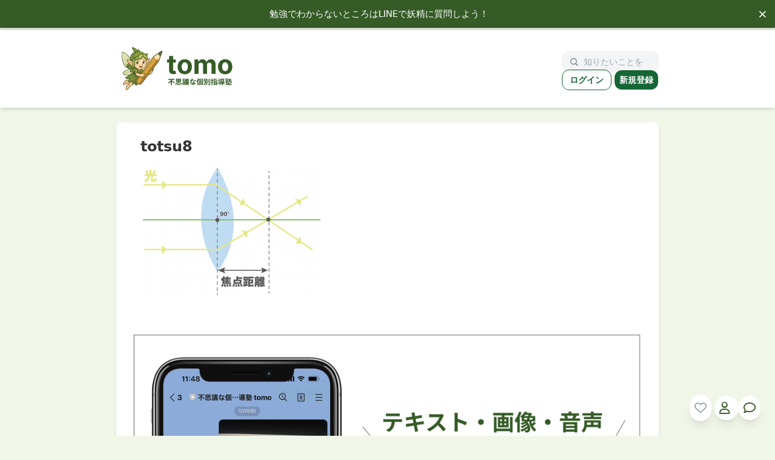

--- FILE ---
content_type: text/html; charset=UTF-8
request_url: https://text.tomo.school/convex-lens-basic/totsu8/
body_size: 10124
content:
<!DOCTYPE html>
<html dir="ltr" lang="ja" prefix="og: https://ogp.me/ns#">
<head>
  <meta charset="UTF-8">
  <meta name="viewport" content="width=device-width, initial-scale=1">

  
  <!-- header.php または functions.php で読み込む -->
<link rel="preconnect" href="https://fonts.googleapis.com">
<link rel="preconnect" href="https://fonts.gstatic.com" crossorigin>
<link href="https://fonts.googleapis.com/css2?family=Noto+Sans+JP:wght@100..900&display=swap" rel="stylesheet">
<link rel="icon" href="https://text.tomo.school/wp-content/themes/tomo-theme/assets/images/favicon.png" type="image/png">

  	<style>img:is([sizes="auto" i], [sizes^="auto," i]) { contain-intrinsic-size: 3000px 1500px }</style>
	
		<!-- All in One SEO 4.9.3 - aioseo.com -->
		<title>totsu8 | tomo</title>
	<meta name="robots" content="max-image-preview:large"/>
	<meta name="author" content="Ken"/>
	<meta name="google-site-verification" content="Ymr8WXUfNoNuUlfoYkF4VaLX2wk83jN5_q8Yenowxkg"/>
	<link rel="canonical" href="https://text.tomo.school/convex-lens-basic/totsu8/"/>
	<meta name="generator" content="All in One SEO (AIOSEO) 4.9.3"/>
		<meta property="og:locale" content="ja_JP"/>
		<meta property="og:site_name" content="tomo | 不思議な個別指導塾"/>
		<meta property="og:type" content="article"/>
		<meta property="og:title" content="totsu8 | tomo"/>
		<meta property="og:url" content="https://text.tomo.school/convex-lens-basic/totsu8/"/>
		<meta property="article:published_time" content="2017-09-24T08:11:10+00:00"/>
		<meta property="article:modified_time" content="2017-09-24T08:11:35+00:00"/>
		<meta name="twitter:card" content="summary"/>
		<meta name="twitter:title" content="totsu8 | tomo"/>
		<script type="application/ld+json" class="aioseo-schema">
			{"@context":"https:\/\/schema.org","@graph":[{"@type":"BreadcrumbList","@id":"https:\/\/text.tomo.school\/convex-lens-basic\/totsu8\/#breadcrumblist","itemListElement":[{"@type":"ListItem","@id":"https:\/\/text.tomo.school#listItem","position":1,"name":"Home","item":"https:\/\/text.tomo.school","nextItem":{"@type":"ListItem","@id":"https:\/\/text.tomo.school\/convex-lens-basic\/totsu8\/#listItem","name":"totsu8"}},{"@type":"ListItem","@id":"https:\/\/text.tomo.school\/convex-lens-basic\/totsu8\/#listItem","position":2,"name":"totsu8","previousItem":{"@type":"ListItem","@id":"https:\/\/text.tomo.school#listItem","name":"Home"}}]},{"@type":"ItemPage","@id":"https:\/\/text.tomo.school\/convex-lens-basic\/totsu8\/#itempage","url":"https:\/\/text.tomo.school\/convex-lens-basic\/totsu8\/","name":"totsu8 | tomo","inLanguage":"ja","isPartOf":{"@id":"https:\/\/text.tomo.school\/#website"},"breadcrumb":{"@id":"https:\/\/text.tomo.school\/convex-lens-basic\/totsu8\/#breadcrumblist"},"author":{"@id":"https:\/\/text.tomo.school\/author\/kensawai\/#author"},"creator":{"@id":"https:\/\/text.tomo.school\/author\/kensawai\/#author"},"datePublished":"2017-09-24T17:11:10+09:00","dateModified":"2017-09-24T17:11:35+09:00"},{"@type":"Organization","@id":"https:\/\/text.tomo.school\/#organization","name":"tomo","description":"\u4e0d\u601d\u8b70\u306a\u500b\u5225\u6307\u5c0e\u587e","url":"https:\/\/text.tomo.school\/"},{"@type":"Person","@id":"https:\/\/text.tomo.school\/author\/kensawai\/#author","url":"https:\/\/text.tomo.school\/author\/kensawai\/","name":"Ken"},{"@type":"WebSite","@id":"https:\/\/text.tomo.school\/#website","url":"https:\/\/text.tomo.school\/","name":"tomo : \u4e0d\u601d\u8b70\u306a\u500b\u5225\u6307\u5c0e\u587e","description":"\u4e0d\u601d\u8b70\u306a\u500b\u5225\u6307\u5c0e\u587e","inLanguage":"ja","publisher":{"@id":"https:\/\/text.tomo.school\/#organization"}}]}
		</script>
		<!-- All in One SEO -->

<link rel='dns-prefetch' href='//unpkg.com'/>
<link rel='dns-prefetch' href='//cdnjs.cloudflare.com'/>
<script type="text/javascript">//<![CDATA[
window._wpemojiSettings={"baseUrl":"https:\/\/s.w.org\/images\/core\/emoji\/16.0.1\/72x72\/","ext":".png","svgUrl":"https:\/\/s.w.org\/images\/core\/emoji\/16.0.1\/svg\/","svgExt":".svg","source":{"concatemoji":"https:\/\/text.tomo.school\/wp-includes\/js\/wp-emoji-release.min.js?ver=6.8.3"}};!function(s,n){var o,i,e;function c(e){try{var t={supportTests:e,timestamp:(new Date).valueOf()};sessionStorage.setItem(o,JSON.stringify(t))}catch(e){}}function p(e,t,n){e.clearRect(0,0,e.canvas.width,e.canvas.height),e.fillText(t,0,0);var t=new Uint32Array(e.getImageData(0,0,e.canvas.width,e.canvas.height).data),a=(e.clearRect(0,0,e.canvas.width,e.canvas.height),e.fillText(n,0,0),new Uint32Array(e.getImageData(0,0,e.canvas.width,e.canvas.height).data));return t.every(function(e,t){return e===a[t]})}function u(e,t){e.clearRect(0,0,e.canvas.width,e.canvas.height),e.fillText(t,0,0);for(var n=e.getImageData(16,16,1,1),a=0;a<n.data.length;a++)if(0!==n.data[a])return!1;return!0}function f(e,t,n,a){switch(t){case"flag":return n(e,"\ud83c\udff3\ufe0f\u200d\u26a7\ufe0f","\ud83c\udff3\ufe0f\u200b\u26a7\ufe0f")?!1:!n(e,"\ud83c\udde8\ud83c\uddf6","\ud83c\udde8\u200b\ud83c\uddf6")&&!n(e,"\ud83c\udff4\udb40\udc67\udb40\udc62\udb40\udc65\udb40\udc6e\udb40\udc67\udb40\udc7f","\ud83c\udff4\u200b\udb40\udc67\u200b\udb40\udc62\u200b\udb40\udc65\u200b\udb40\udc6e\u200b\udb40\udc67\u200b\udb40\udc7f");case"emoji":return!a(e,"\ud83e\udedf")}return!1}function g(e,t,n,a){var r="undefined"!=typeof WorkerGlobalScope&&self instanceof WorkerGlobalScope?new OffscreenCanvas(300,150):s.createElement("canvas"),o=r.getContext("2d",{willReadFrequently:!0}),i=(o.textBaseline="top",o.font="600 32px Arial",{});return e.forEach(function(e){i[e]=t(o,e,n,a)}),i}function t(e){var t=s.createElement("script");t.src=e,t.defer=!0,s.head.appendChild(t)}"undefined"!=typeof Promise&&(o="wpEmojiSettingsSupports",i=["flag","emoji"],n.supports={everything:!0,everythingExceptFlag:!0},e=new Promise(function(e){s.addEventListener("DOMContentLoaded",e,{once:!0})}),new Promise(function(t){var n=function(){try{var e=JSON.parse(sessionStorage.getItem(o));if("object"==typeof e&&"number"==typeof e.timestamp&&(new Date).valueOf()<e.timestamp+604800&&"object"==typeof e.supportTests)return e.supportTests}catch(e){}return null}();if(!n){if("undefined"!=typeof Worker&&"undefined"!=typeof OffscreenCanvas&&"undefined"!=typeof URL&&URL.createObjectURL&&"undefined"!=typeof Blob)try{var e="postMessage("+g.toString()+"("+[JSON.stringify(i),f.toString(),p.toString(),u.toString()].join(",")+"));",a=new Blob([e],{type:"text/javascript"}),r=new Worker(URL.createObjectURL(a),{name:"wpTestEmojiSupports"});return void(r.onmessage=function(e){c(n=e.data),r.terminate(),t(n)})}catch(e){}c(n=g(i,f,p,u))}t(n)}).then(function(e){for(var t in e)n.supports[t]=e[t],n.supports.everything=n.supports.everything&&n.supports[t],"flag"!==t&&(n.supports.everythingExceptFlag=n.supports.everythingExceptFlag&&n.supports[t]);n.supports.everythingExceptFlag=n.supports.everythingExceptFlag&&!n.supports.flag,n.DOMReady=!1,n.readyCallback=function(){n.DOMReady=!0}}).then(function(){return e}).then(function(){var e;n.supports.everything||(n.readyCallback(),(e=n.source||{}).concatemoji?t(e.concatemoji):e.wpemoji&&e.twemoji&&(t(e.twemoji),t(e.wpemoji)))}))}((window,document),window._wpemojiSettings);
//]]></script>
<style id='wp-emoji-styles-inline-css' type='text/css'>

	img.wp-smiley, img.emoji {
		display: inline !important;
		border: none !important;
		box-shadow: none !important;
		height: 1em !important;
		width: 1em !important;
		margin: 0 0.07em !important;
		vertical-align: -0.1em !important;
		background: none !important;
		padding: 0 !important;
	}
</style>
<link rel='stylesheet' id='wp-block-library-css' href='https://text.tomo.school/wp-includes/css/dist/block-library/style.min.css?ver=6.8.3' type='text/css' media='all'/>
<style id='classic-theme-styles-inline-css' type='text/css'>
/*! This file is auto-generated */
.wp-block-button__link{color:#fff;background-color:#32373c;border-radius:9999px;box-shadow:none;text-decoration:none;padding:calc(.667em + 2px) calc(1.333em + 2px);font-size:1.125em}.wp-block-file__button{background:#32373c;color:#fff;text-decoration:none}
</style>
<link rel='stylesheet' id='aioseo/css/src/vue/standalone/blocks/table-of-contents/global.scss-css' href='https://text.tomo.school/wp-content/plugins/all-in-one-seo-pack/dist/Lite/assets/css/table-of-contents/global.e90f6d47.css?ver=4.9.3' type='text/css' media='all'/>
<style id='global-styles-inline-css' type='text/css'>
:root{--wp--preset--aspect-ratio--square: 1;--wp--preset--aspect-ratio--4-3: 4/3;--wp--preset--aspect-ratio--3-4: 3/4;--wp--preset--aspect-ratio--3-2: 3/2;--wp--preset--aspect-ratio--2-3: 2/3;--wp--preset--aspect-ratio--16-9: 16/9;--wp--preset--aspect-ratio--9-16: 9/16;--wp--preset--color--black: #000000;--wp--preset--color--cyan-bluish-gray: #abb8c3;--wp--preset--color--white: #ffffff;--wp--preset--color--pale-pink: #f78da7;--wp--preset--color--vivid-red: #cf2e2e;--wp--preset--color--luminous-vivid-orange: #ff6900;--wp--preset--color--luminous-vivid-amber: #fcb900;--wp--preset--color--light-green-cyan: #7bdcb5;--wp--preset--color--vivid-green-cyan: #00d084;--wp--preset--color--pale-cyan-blue: #8ed1fc;--wp--preset--color--vivid-cyan-blue: #0693e3;--wp--preset--color--vivid-purple: #9b51e0;--wp--preset--gradient--vivid-cyan-blue-to-vivid-purple: linear-gradient(135deg,rgba(6,147,227,1) 0%,rgb(155,81,224) 100%);--wp--preset--gradient--light-green-cyan-to-vivid-green-cyan: linear-gradient(135deg,rgb(122,220,180) 0%,rgb(0,208,130) 100%);--wp--preset--gradient--luminous-vivid-amber-to-luminous-vivid-orange: linear-gradient(135deg,rgba(252,185,0,1) 0%,rgba(255,105,0,1) 100%);--wp--preset--gradient--luminous-vivid-orange-to-vivid-red: linear-gradient(135deg,rgba(255,105,0,1) 0%,rgb(207,46,46) 100%);--wp--preset--gradient--very-light-gray-to-cyan-bluish-gray: linear-gradient(135deg,rgb(238,238,238) 0%,rgb(169,184,195) 100%);--wp--preset--gradient--cool-to-warm-spectrum: linear-gradient(135deg,rgb(74,234,220) 0%,rgb(151,120,209) 20%,rgb(207,42,186) 40%,rgb(238,44,130) 60%,rgb(251,105,98) 80%,rgb(254,248,76) 100%);--wp--preset--gradient--blush-light-purple: linear-gradient(135deg,rgb(255,206,236) 0%,rgb(152,150,240) 100%);--wp--preset--gradient--blush-bordeaux: linear-gradient(135deg,rgb(254,205,165) 0%,rgb(254,45,45) 50%,rgb(107,0,62) 100%);--wp--preset--gradient--luminous-dusk: linear-gradient(135deg,rgb(255,203,112) 0%,rgb(199,81,192) 50%,rgb(65,88,208) 100%);--wp--preset--gradient--pale-ocean: linear-gradient(135deg,rgb(255,245,203) 0%,rgb(182,227,212) 50%,rgb(51,167,181) 100%);--wp--preset--gradient--electric-grass: linear-gradient(135deg,rgb(202,248,128) 0%,rgb(113,206,126) 100%);--wp--preset--gradient--midnight: linear-gradient(135deg,rgb(2,3,129) 0%,rgb(40,116,252) 100%);--wp--preset--font-size--small: 13px;--wp--preset--font-size--medium: 20px;--wp--preset--font-size--large: 36px;--wp--preset--font-size--x-large: 42px;--wp--preset--spacing--20: 0.44rem;--wp--preset--spacing--30: 0.67rem;--wp--preset--spacing--40: 1rem;--wp--preset--spacing--50: 1.5rem;--wp--preset--spacing--60: 2.25rem;--wp--preset--spacing--70: 3.38rem;--wp--preset--spacing--80: 5.06rem;--wp--preset--shadow--natural: 6px 6px 9px rgba(0, 0, 0, 0.2);--wp--preset--shadow--deep: 12px 12px 50px rgba(0, 0, 0, 0.4);--wp--preset--shadow--sharp: 6px 6px 0px rgba(0, 0, 0, 0.2);--wp--preset--shadow--outlined: 6px 6px 0px -3px rgba(255, 255, 255, 1), 6px 6px rgba(0, 0, 0, 1);--wp--preset--shadow--crisp: 6px 6px 0px rgba(0, 0, 0, 1);}:where(.is-layout-flex){gap: 0.5em;}:where(.is-layout-grid){gap: 0.5em;}body .is-layout-flex{display: flex;}.is-layout-flex{flex-wrap: wrap;align-items: center;}.is-layout-flex > :is(*, div){margin: 0;}body .is-layout-grid{display: grid;}.is-layout-grid > :is(*, div){margin: 0;}:where(.wp-block-columns.is-layout-flex){gap: 2em;}:where(.wp-block-columns.is-layout-grid){gap: 2em;}:where(.wp-block-post-template.is-layout-flex){gap: 1.25em;}:where(.wp-block-post-template.is-layout-grid){gap: 1.25em;}.has-black-color{color: var(--wp--preset--color--black) !important;}.has-cyan-bluish-gray-color{color: var(--wp--preset--color--cyan-bluish-gray) !important;}.has-white-color{color: var(--wp--preset--color--white) !important;}.has-pale-pink-color{color: var(--wp--preset--color--pale-pink) !important;}.has-vivid-red-color{color: var(--wp--preset--color--vivid-red) !important;}.has-luminous-vivid-orange-color{color: var(--wp--preset--color--luminous-vivid-orange) !important;}.has-luminous-vivid-amber-color{color: var(--wp--preset--color--luminous-vivid-amber) !important;}.has-light-green-cyan-color{color: var(--wp--preset--color--light-green-cyan) !important;}.has-vivid-green-cyan-color{color: var(--wp--preset--color--vivid-green-cyan) !important;}.has-pale-cyan-blue-color{color: var(--wp--preset--color--pale-cyan-blue) !important;}.has-vivid-cyan-blue-color{color: var(--wp--preset--color--vivid-cyan-blue) !important;}.has-vivid-purple-color{color: var(--wp--preset--color--vivid-purple) !important;}.has-black-background-color{background-color: var(--wp--preset--color--black) !important;}.has-cyan-bluish-gray-background-color{background-color: var(--wp--preset--color--cyan-bluish-gray) !important;}.has-white-background-color{background-color: var(--wp--preset--color--white) !important;}.has-pale-pink-background-color{background-color: var(--wp--preset--color--pale-pink) !important;}.has-vivid-red-background-color{background-color: var(--wp--preset--color--vivid-red) !important;}.has-luminous-vivid-orange-background-color{background-color: var(--wp--preset--color--luminous-vivid-orange) !important;}.has-luminous-vivid-amber-background-color{background-color: var(--wp--preset--color--luminous-vivid-amber) !important;}.has-light-green-cyan-background-color{background-color: var(--wp--preset--color--light-green-cyan) !important;}.has-vivid-green-cyan-background-color{background-color: var(--wp--preset--color--vivid-green-cyan) !important;}.has-pale-cyan-blue-background-color{background-color: var(--wp--preset--color--pale-cyan-blue) !important;}.has-vivid-cyan-blue-background-color{background-color: var(--wp--preset--color--vivid-cyan-blue) !important;}.has-vivid-purple-background-color{background-color: var(--wp--preset--color--vivid-purple) !important;}.has-black-border-color{border-color: var(--wp--preset--color--black) !important;}.has-cyan-bluish-gray-border-color{border-color: var(--wp--preset--color--cyan-bluish-gray) !important;}.has-white-border-color{border-color: var(--wp--preset--color--white) !important;}.has-pale-pink-border-color{border-color: var(--wp--preset--color--pale-pink) !important;}.has-vivid-red-border-color{border-color: var(--wp--preset--color--vivid-red) !important;}.has-luminous-vivid-orange-border-color{border-color: var(--wp--preset--color--luminous-vivid-orange) !important;}.has-luminous-vivid-amber-border-color{border-color: var(--wp--preset--color--luminous-vivid-amber) !important;}.has-light-green-cyan-border-color{border-color: var(--wp--preset--color--light-green-cyan) !important;}.has-vivid-green-cyan-border-color{border-color: var(--wp--preset--color--vivid-green-cyan) !important;}.has-pale-cyan-blue-border-color{border-color: var(--wp--preset--color--pale-cyan-blue) !important;}.has-vivid-cyan-blue-border-color{border-color: var(--wp--preset--color--vivid-cyan-blue) !important;}.has-vivid-purple-border-color{border-color: var(--wp--preset--color--vivid-purple) !important;}.has-vivid-cyan-blue-to-vivid-purple-gradient-background{background: var(--wp--preset--gradient--vivid-cyan-blue-to-vivid-purple) !important;}.has-light-green-cyan-to-vivid-green-cyan-gradient-background{background: var(--wp--preset--gradient--light-green-cyan-to-vivid-green-cyan) !important;}.has-luminous-vivid-amber-to-luminous-vivid-orange-gradient-background{background: var(--wp--preset--gradient--luminous-vivid-amber-to-luminous-vivid-orange) !important;}.has-luminous-vivid-orange-to-vivid-red-gradient-background{background: var(--wp--preset--gradient--luminous-vivid-orange-to-vivid-red) !important;}.has-very-light-gray-to-cyan-bluish-gray-gradient-background{background: var(--wp--preset--gradient--very-light-gray-to-cyan-bluish-gray) !important;}.has-cool-to-warm-spectrum-gradient-background{background: var(--wp--preset--gradient--cool-to-warm-spectrum) !important;}.has-blush-light-purple-gradient-background{background: var(--wp--preset--gradient--blush-light-purple) !important;}.has-blush-bordeaux-gradient-background{background: var(--wp--preset--gradient--blush-bordeaux) !important;}.has-luminous-dusk-gradient-background{background: var(--wp--preset--gradient--luminous-dusk) !important;}.has-pale-ocean-gradient-background{background: var(--wp--preset--gradient--pale-ocean) !important;}.has-electric-grass-gradient-background{background: var(--wp--preset--gradient--electric-grass) !important;}.has-midnight-gradient-background{background: var(--wp--preset--gradient--midnight) !important;}.has-small-font-size{font-size: var(--wp--preset--font-size--small) !important;}.has-medium-font-size{font-size: var(--wp--preset--font-size--medium) !important;}.has-large-font-size{font-size: var(--wp--preset--font-size--large) !important;}.has-x-large-font-size{font-size: var(--wp--preset--font-size--x-large) !important;}
:where(.wp-block-post-template.is-layout-flex){gap: 1.25em;}:where(.wp-block-post-template.is-layout-grid){gap: 1.25em;}
:where(.wp-block-columns.is-layout-flex){gap: 2em;}:where(.wp-block-columns.is-layout-grid){gap: 2em;}
:root :where(.wp-block-pullquote){font-size: 1.5em;line-height: 1.6;}
</style>
<link rel='stylesheet' id='contact-form-7-css' href='https://text.tomo.school/wp-content/plugins/contact-form-7/includes/css/styles.css?ver=6.1.4' type='text/css' media='all'/>
<link rel='stylesheet' id='linkcard-style-css' href='https://text.tomo.school/wp-content/plugins/linkcard-plugin/style.css?ver=6.8.3' type='text/css' media='all'/>
<link rel='stylesheet' id='pz-linkcard-css-css' href='//text.tomo.school/wp-content/uploads/pz-linkcard/style/style.min.css?ver=2.5.8.2' type='text/css' media='all'/>
<link rel='stylesheet' id='sb-type-std-css' href='https://text.tomo.school/wp-content/plugins/speech-bubble/css/sb-type-std.css?ver=6.8.3' type='text/css' media='all'/>
<link rel='stylesheet' id='sb-type-fb-css' href='https://text.tomo.school/wp-content/plugins/speech-bubble/css/sb-type-fb.css?ver=6.8.3' type='text/css' media='all'/>
<link rel='stylesheet' id='sb-type-fb-flat-css' href='https://text.tomo.school/wp-content/plugins/speech-bubble/css/sb-type-fb-flat.css?ver=6.8.3' type='text/css' media='all'/>
<link rel='stylesheet' id='sb-type-ln-css' href='https://text.tomo.school/wp-content/plugins/speech-bubble/css/sb-type-ln.css?ver=6.8.3' type='text/css' media='all'/>
<link rel='stylesheet' id='sb-type-ln-flat-css' href='https://text.tomo.school/wp-content/plugins/speech-bubble/css/sb-type-ln-flat.css?ver=6.8.3' type='text/css' media='all'/>
<link rel='stylesheet' id='sb-type-pink-css' href='https://text.tomo.school/wp-content/plugins/speech-bubble/css/sb-type-pink.css?ver=6.8.3' type='text/css' media='all'/>
<link rel='stylesheet' id='sb-type-rtail-css' href='https://text.tomo.school/wp-content/plugins/speech-bubble/css/sb-type-rtail.css?ver=6.8.3' type='text/css' media='all'/>
<link rel='stylesheet' id='sb-type-drop-css' href='https://text.tomo.school/wp-content/plugins/speech-bubble/css/sb-type-drop.css?ver=6.8.3' type='text/css' media='all'/>
<link rel='stylesheet' id='sb-type-think-css' href='https://text.tomo.school/wp-content/plugins/speech-bubble/css/sb-type-think.css?ver=6.8.3' type='text/css' media='all'/>
<link rel='stylesheet' id='sb-no-br-css' href='https://text.tomo.school/wp-content/plugins/speech-bubble/css/sb-no-br.css?ver=6.8.3' type='text/css' media='all'/>
<link rel='stylesheet' id='font-awesome-css' href='https://cdnjs.cloudflare.com/ajax/libs/font-awesome/6.5.2/css/all.min.css?ver=6.5.2' type='text/css' media='all'/>
<link rel='stylesheet' id='swiper-css-css' href='https://unpkg.com/swiper/swiper-bundle.min.css?ver=6.8.3' type='text/css' media='all'/>
<link rel='stylesheet' id='tomo-style-css' href='https://text.tomo.school/wp-content/themes/tomo-theme/style.css?ver=1768235387' type='text/css' media='all'/>
<link rel="https://api.w.org/" href="https://text.tomo.school/wp-json/"/><link rel="alternate" title="JSON" type="application/json" href="https://text.tomo.school/wp-json/wp/v2/media/11743"/><link rel="EditURI" type="application/rsd+xml" title="RSD" href="https://text.tomo.school/xmlrpc.php?rsd"/>
<meta name="generator" content="WordPress 6.8.3"/>
<link rel='shortlink' href='https://text.tomo.school/?p=11743'/>
<link rel="alternate" title="oEmbed (JSON)" type="application/json+oembed" href="https://text.tomo.school/wp-json/oembed/1.0/embed?url=https%3A%2F%2Ftext.tomo.school%2Fconvex-lens-basic%2Ftotsu8%2F"/>
<link rel="alternate" title="oEmbed (XML)" type="text/xml+oembed" href="https://text.tomo.school/wp-json/oembed/1.0/embed?url=https%3A%2F%2Ftext.tomo.school%2Fconvex-lens-basic%2Ftotsu8%2F&#038;format=xml"/>
	<link rel="preconnect" href="https://fonts.googleapis.com">
	<link rel="preconnect" href="https://fonts.gstatic.com">
	<link href='https://fonts.googleapis.com/css2?display=swap&family=Noto+Sans' rel='stylesheet'>  <!-- Google tag (gtag.js) -->
<script async src="https://www.googletagmanager.com/gtag/js?id=G-13042QK6R8"></script>
<script>window.dataLayer=window.dataLayer||[];function gtag(){dataLayer.push(arguments);}gtag('js',new Date());gtag('config','G-13042QK6R8');</script>
      <script>MathJax={tex:{inlineMath:[['$','$'],['\\(','\\)']],displayMath:[['$$','$$'],['\\[','\\]']],packages:{'[+]':['mhchem']}},loader:{load:['[tex]/mhchem']}};</script>
    <script async src="https://cdn.jsdelivr.net/npm/mathjax@3/es5/tex-mml-chtml.js"></script>
    <style type="text/css">
/* <![CDATA[ */
img.latex { vertical-align: middle; border: none; }
/* ]]> */
</style>
	<style id="egf-frontend-styles" type="text/css">
		p {font-family: 'Noto Sans', sans-serif;font-style: normal;font-weight: 400;} h1 {} h2 {} h3 {} h4 {} h5 {} h6 {} 	</style>
	  
</head>
<body class="attachment wp-singular attachment-template-default single single-attachment postid-11743 attachmentid-11743 attachment-png wp-theme-tomo-theme font-thin text-gray-800 bg-fairy-thin">

<div class="upper-banner" id="appBanner">
  <a href="https://lin.ee/qsNkiUy" target="_blank" class="banner-link">
    勉強でわからないところはLINEで妖精に質問しよう！
  </a>
  <span class="close-btn" onclick="this.parentElement.style.display='none'; document.body.style.marginTop='0';" id="closeBtn">×</span>
</div>

 <!-- サイト共通ヘッダー -->
<header class="w-full p-4 bg-white shadow-md">
  <div class="max-w-4xl mx-auto flex justify-between items-center">
    <h1 class="text-2xl font-bold text-fairy">
      <a href="https://text.tomo.school/" class="flex items-center gap-2">
        <img src="https://text.tomo.school/wp-content/themes/tomo-theme/assets/images/tomo-web-logo-1.png" alt="tomoロゴ" class="h-16 sm:h-24 w-auto max-w-[140px] sm:max-w-none"/>
        <span class="sr-only">tomo</span> <!-- アクセシビリティ対応 -->
      </a>
    </h1>
<!-- <nav class="flex items-center justify-between gap-4 flex-wrap"> -->
  <nav class="w-40 flex items-center justify-between gap-4 flex-wrap">

  <!-- 🔍 検索バー -->
   <form role="search" method="get" class="w-full max-w-md" action="https://text.tomo.school/">
  <div class="flex items-center bg-gray-100 rounded-xl px-3 py-2">
    <svg class="w-5 h-5 text-gray-500 mr-2" fill="none" stroke="currentColor" stroke-width="2" viewBox="0 0 24 24">
      <path stroke-linecap="round" stroke-linejoin="round" d="M21 21l-4.35-4.35M11 18a7 7 0 100-14 7 7 0 000 14z"/>
    </svg>
    <input type="search" name="s" class="bg-transparent outline-none w-full text-sm text-gray-700 placeholder-gray-400" placeholder="知りたいことを検索" value=""/>
  </div>
</form>

 <div id="auth-buttons" class="flex gap-2 whitespace-nowrap opacity-0 transition-opacity">
  <!-- 未ログイン -->
  <div id="logged-out-buttons" class="hidden">
    <a href="/login" class="text-green-800 border border-green-800 font-bold px-3 py-2 rounded-xl text-sm">ログイン</a>
    <a href="/signup" class="bg-green-800 text-white font-bold px-2 py-2 rounded-xl text-sm">新規登録</a>
  </div>

  <!-- ログイン中 -->
  <div id="logged-in-buttons" class="hidden">
    <a href="/dashboard" class="bg-green-800 text-white font-bold px-3 py-2 rounded-xl text-sm">マイページ</a>
  </div>
</div>

</nav>


  </div>
  
</header>


<script type="module">
  import { auth } from "/wp-content/themes/tomo-theme/assets/js/firebase-config.js";
  import { onAuthStateChanged } from "https://www.gstatic.com/firebasejs/10.12.2/firebase-auth.js";

  document.addEventListener("DOMContentLoaded", () => {
    // === 要素を取得 ===
    const wrapper   = document.getElementById("auth-buttons");
    const loggedIn  = document.getElementById("logged-in-buttons");
    const loggedOut = document.getElementById("logged-out-buttons");

    // === 両方とも非表示でスタート ===
    loggedIn.classList.add("hidden");
    loggedOut.classList.add("hidden");

    // === Auth の初期化完了を待つ ===
    onAuthStateChanged(auth, (user) => {
      if (user) {
        loggedIn.classList.remove("hidden");
        loggedOut.classList.add("hidden");
      } else {
        loggedIn.classList.add("hidden");
        loggedOut.classList.remove("hidden");
      }
      // 初回判定が終わったらフェードイン
      wrapper.classList.remove("opacity-0");
    });
  });
</script>





<div class="max-w-4xl mx-auto bg-white rounded-lg shadow-md mt-6 py-6 sm:px-4">
    <article class="article-section">
    <h1 class="text-2xl font-bold mb-4 px-6">totsu8</h1>

<!-- PC用：右下フロートボタン -->
<div id="favorite-section-pc" class="fixed bottom-6 right-6 z-50 sm:block hidden gap-4" data-post-id="11743" data-title="totsu8">
  <button id="favorite-btn-pc" class="bg-white shadow-lg rounded-full p-2 text-xl text-gray-400 transition hover:scale-110">
    <i class="fa-heart fa-regular"></i>
  </button>

   <a href="/dashboard" class="bg-white shadow-lg rounded-full p-2 text-xl text-gray-400 transition hover:scale-110 hover:text-blue-500">
  <i class="fa-regular fa-user"></i>
</a>


<a href="https://lin.ee/kArNjVE" class="bg-white shadow-lg rounded-full p-2 text-xl text-gray-400 transition hover:scale-110 hover:text-blue-500">
  <i class="fa-regular fa-comment"></i>
</a>

</div>

<!-- スマホ用：下部タブ風メニュー -->
<div id="favorite-section-mobile" class="fixed bottom-0 left-0 w-full bg-white border-t border-gray-200 z-50 sm:hidden" data-post-id="11743" data-title="totsu8">
  <div class="flex justify-around items-center py-2">
  <!-- ホーム（outline） -->
  <a href="/" class="text-gray-600 hover:text-green-600">
    <svg xmlns="http://www.w3.org/2000/svg" fill="none" viewBox="0 0 24 24" stroke-width="1" stroke="currentColor" class="w-6 h-6">
      <path stroke-linecap="round" stroke-linejoin="round" d="M3 9.75L12 3l9 6.75v10.5a1.5 1.5 0 01-1.5 1.5h-15A1.5 1.5 0 013 20.25V9.75z"/>
    </svg>
  </a>

  <!-- チャット（粒なし） -->
  <a href="https://lin.ee/kArNjVE" class="text-gray-600 hover:text-green-600">
  <svg xmlns="http://www.w3.org/2000/svg" fill="none" viewBox="0 0 24 24" stroke-width="1" stroke="currentColor" class="w-7 h-7">
    <path stroke-linecap="round" stroke-linejoin="round" d="M2.25 12.75c0-3.9 3.665-7.05 8.25-7.05s8.25 3.15 8.25 7.05-3.665 7.05-8.25 7.05c-.862 0-1.699-.127-2.474-.362L3 21l.734-2.513a7.255 7.255 0 01-1.484-4.737z"/>
  </svg>
</a>


  <!-- お気に入り（ハート） -->
  <button id="favorite-btn-sm" class="text-gray-600 hover:text-green-600">
  <svg viewBox="0 0 24 24" class="w-6 h-6 stroke-1.5" fill="none" stroke="currentColor" stroke-linecap="round" stroke-linejoin="round">
    <!-- Heroicons outline/heart 公式 -->
    <path id="favorite-path" d="M12 21.75l-1.447-1.318C5.4 15.36 2.25 12.278 2.25 8.5A5.25 5.25 0 017.5 3.25c1.8 0 3.443.86 4.5 2.213C13.057 4.11 14.7 3.25 16.5 3.25A5.25 5.25 0 0121.75 8.5c0 3.778-3.15 6.86-8.303 11.907L12 21.75z"/>
  </svg>
</button>


  <!-- ユーザー -->
  <a href="/dashboard" class="text-gray-600 hover:text-green-600">
    <svg xmlns="http://www.w3.org/2000/svg" fill="none" viewBox="0 0 24 24" stroke-width="1" stroke="currentColor" class="w-6 h-6">
      <path stroke-linecap="round" stroke-linejoin="round" d="M15.75 6a3.75 3.75 0 11-7.5 0 3.75 3.75 0 017.5 0zM4.5 20.25a8.25 8.25 0 1115 0H4.5z"/>
    </svg>
  </a>
</div>

</div>



    <div class="prose px-6">
      <p class="attachment"><a href='https://text.tomo.school/wp-content/uploads/2017/09/totsu8.png'><img fetchpriority="high" decoding="async" width="300" height="217" src="https://text.tomo.school/wp-content/uploads/2017/09/totsu8-300x217.png" class="attachment-medium size-medium" alt="レンズの軸　焦点　焦点距離" srcset="https://text.tomo.school/wp-content/uploads/2017/09/totsu8-300x217.png 300w, https://text.tomo.school/wp-content/uploads/2017/09/totsu8-768x556.png 768w, https://text.tomo.school/wp-content/uploads/2017/09/totsu8.png 876w" sizes="(max-width: 300px) 100vw, 300px"/></a></p>
    </div>

        <div class="mt-12"></div>
    <a href="https://lin.ee/10kz1hV"><img class="aligncenter size-full wp-image-17865" src="https://text.tomo.school/wp-content/uploads/2025/08/1754374381.png" alt="" width="1500" height="1250"/></a>
    <div class="mt-12"></div>
</article>
  </div>

<footer class="w-full bg-fairy-bg text-fairy-accent py-8 mt-12 border-t border-fairy-accent/20">
  <div class="max-w-4xl mx-auto px-4 text-center text-sm leading-relaxed">
    <p class="mb-2">ともに学ぶ、妖精のまなび場 <strong>tomo</strong></p>
    <p class="mb-4">&copy; 2026 tomo.school / 不思議な個別指導塾</p>

    <!-- LINE誘導 -->
    <!-- <div class="mt-4">
      <a href="https://lin.ee/kArNjVE" class="inline-block text-xs underline hover:text-fairy-accent font-medium">
        📩 LINEで質問する
      </a>
    </div> -->

    <!-- ナビゲーション -->
    <nav class="mt-6 flex justify-center gap-4 text-xs text-fairy-accent mb-8">
      <a href="https://text.tomo.school/tomo-about" class="hover:underline">tomoについて</a>
      <a href="https://text.tomo.school/story" class="hover:underline">tomoのストーリー</a>
      <a href="https://text.tomo.school/tomo-line-usage/" class="hover:underline">tomoのLINE教室</a>
      <a href="https://text.tomo.school/privacy" class="hover:underline">プライバシーポリシー</a>
      <a href="https://text.tomo.school/law" class="hover:underline">特定商取引法に基づく表記</a>
      <a href="https://text.tomo.school/contact/" class="hover:underline">お問い合わせ</a>
    </nav>
  </div>
</footer>

<script type="speculationrules">
{"prefetch":[{"source":"document","where":{"and":[{"href_matches":"\/*"},{"not":{"href_matches":["\/wp-*.php","\/wp-admin\/*","\/wp-content\/uploads\/*","\/wp-content\/*","\/wp-content\/plugins\/*","\/wp-content\/themes\/tomo-theme\/*","\/*\\?(.+)"]}},{"not":{"selector_matches":"a[rel~=\"nofollow\"]"}},{"not":{"selector_matches":".no-prefetch, .no-prefetch a"}}]},"eagerness":"conservative"}]}
</script>
<script type="text/javascript" src="https://text.tomo.school/wp-includes/js/dist/hooks.min.js?ver=4d63a3d491d11ffd8ac6" id="wp-hooks-js"></script>
<script type="text/javascript" src="https://text.tomo.school/wp-includes/js/dist/i18n.min.js?ver=5e580eb46a90c2b997e6" id="wp-i18n-js"></script>
<script type="text/javascript" id="wp-i18n-js-after">//<![CDATA[
wp.i18n.setLocaleData({'text direction\u0004ltr':['ltr']});
//]]></script>
<script type="text/javascript" src="https://text.tomo.school/wp-content/plugins/contact-form-7/includes/swv/js/index.js?ver=6.1.4" id="swv-js"></script>
<script type="text/javascript" id="contact-form-7-js-translations">//<![CDATA[
(function(domain,translations){var localeData=translations.locale_data[domain]||translations.locale_data.messages;localeData[""].domain=domain;wp.i18n.setLocaleData(localeData,domain);})("contact-form-7",{"translation-revision-date":"2025-11-30 08:12:23+0000","generator":"GlotPress\/4.0.3","domain":"messages","locale_data":{"messages":{"":{"domain":"messages","plural-forms":"nplurals=1; plural=0;","lang":"ja_JP"},"This contact form is placed in the wrong place.":["\u3053\u306e\u30b3\u30f3\u30bf\u30af\u30c8\u30d5\u30a9\u30fc\u30e0\u306f\u9593\u9055\u3063\u305f\u4f4d\u7f6e\u306b\u7f6e\u304b\u308c\u3066\u3044\u307e\u3059\u3002"],"Error:":["\u30a8\u30e9\u30fc:"]}},"comment":{"reference":"includes\/js\/index.js"}});
//]]></script>
<script type="text/javascript" id="contact-form-7-js-before">//<![CDATA[
var wpcf7={"api":{"root":"https:\/\/text.tomo.school\/wp-json\/","namespace":"contact-form-7\/v1"}};
//]]></script>
<script type="text/javascript" src="https://text.tomo.school/wp-content/plugins/contact-form-7/includes/js/index.js?ver=6.1.4" id="contact-form-7-js"></script>
<script type="text/javascript" id="pz-lkc-click-js-extra">//<![CDATA[
var pz_lkc_ajax={"ajax_url":"https:\/\/text.tomo.school\/wp-admin\/admin-ajax.php","nonce":"61dc27d3f7"};
//]]></script>
<script type="text/javascript" src="https://text.tomo.school/wp-content/plugins/pz-linkcard/js/click-counter.js?ver=2.5.8" id="pz-lkc-click-js"></script>
<script type="text/javascript" src="https://unpkg.com/swiper/swiper-bundle.min.js" id="swiper-js-js"></script>
<script type="text/javascript" src="https://text.tomo.school/wp-content/themes/tomo-theme/assets/js/swiper-init.js" id="swiper-init-js"></script>
<script type="text/javascript" src="https://text.tomo.school/wp-content/themes/tomo-theme/assets/js/banner.js?ver=1769729663" id="custom-banner-js"></script>
</body>
</html>
<script type="module" src="https://text.tomo.school/wp-content/themes/tomo-theme/assets/js/favorite.js"></script>



--- FILE ---
content_type: text/css
request_url: https://text.tomo.school/wp-content/themes/tomo-theme/style.css?ver=1768235387
body_size: 14286
content:
/*
Theme Name: FairyTheme
Theme URI: https://text.tomo.school
Author: peterson
Author URI: https://tomo.school
Description: tomo専用のWordPressテーマ
Version: 1.0
License: GPL-2.0+
License URI: https://www.gnu.org/licenses/gpl-2.0.html
Text Domain: tomotheme
*/

*, ::before, ::after {
  --tw-border-spacing-x: 0;
  --tw-border-spacing-y: 0;
  --tw-translate-x: 0;
  --tw-translate-y: 0;
  --tw-rotate: 0;
  --tw-skew-x: 0;
  --tw-skew-y: 0;
  --tw-scale-x: 1;
  --tw-scale-y: 1;
  --tw-pan-x:  ;
  --tw-pan-y:  ;
  --tw-pinch-zoom:  ;
  --tw-scroll-snap-strictness: proximity;
  --tw-gradient-from-position:  ;
  --tw-gradient-via-position:  ;
  --tw-gradient-to-position:  ;
  --tw-ordinal:  ;
  --tw-slashed-zero:  ;
  --tw-numeric-figure:  ;
  --tw-numeric-spacing:  ;
  --tw-numeric-fraction:  ;
  --tw-ring-inset:  ;
  --tw-ring-offset-width: 0px;
  --tw-ring-offset-color: #fff;
  --tw-ring-color: rgb(59 130 246 / 0.5);
  --tw-ring-offset-shadow: 0 0 #0000;
  --tw-ring-shadow: 0 0 #0000;
  --tw-shadow: 0 0 #0000;
  --tw-shadow-colored: 0 0 #0000;
  --tw-blur:  ;
  --tw-brightness:  ;
  --tw-contrast:  ;
  --tw-grayscale:  ;
  --tw-hue-rotate:  ;
  --tw-invert:  ;
  --tw-saturate:  ;
  --tw-sepia:  ;
  --tw-drop-shadow:  ;
  --tw-backdrop-blur:  ;
  --tw-backdrop-brightness:  ;
  --tw-backdrop-contrast:  ;
  --tw-backdrop-grayscale:  ;
  --tw-backdrop-hue-rotate:  ;
  --tw-backdrop-invert:  ;
  --tw-backdrop-opacity:  ;
  --tw-backdrop-saturate:  ;
  --tw-backdrop-sepia:  ;
  --tw-contain-size:  ;
  --tw-contain-layout:  ;
  --tw-contain-paint:  ;
  --tw-contain-style:  ;
}

::backdrop {
  --tw-border-spacing-x: 0;
  --tw-border-spacing-y: 0;
  --tw-translate-x: 0;
  --tw-translate-y: 0;
  --tw-rotate: 0;
  --tw-skew-x: 0;
  --tw-skew-y: 0;
  --tw-scale-x: 1;
  --tw-scale-y: 1;
  --tw-pan-x:  ;
  --tw-pan-y:  ;
  --tw-pinch-zoom:  ;
  --tw-scroll-snap-strictness: proximity;
  --tw-gradient-from-position:  ;
  --tw-gradient-via-position:  ;
  --tw-gradient-to-position:  ;
  --tw-ordinal:  ;
  --tw-slashed-zero:  ;
  --tw-numeric-figure:  ;
  --tw-numeric-spacing:  ;
  --tw-numeric-fraction:  ;
  --tw-ring-inset:  ;
  --tw-ring-offset-width: 0px;
  --tw-ring-offset-color: #fff;
  --tw-ring-color: rgb(59 130 246 / 0.5);
  --tw-ring-offset-shadow: 0 0 #0000;
  --tw-ring-shadow: 0 0 #0000;
  --tw-shadow: 0 0 #0000;
  --tw-shadow-colored: 0 0 #0000;
  --tw-blur:  ;
  --tw-brightness:  ;
  --tw-contrast:  ;
  --tw-grayscale:  ;
  --tw-hue-rotate:  ;
  --tw-invert:  ;
  --tw-saturate:  ;
  --tw-sepia:  ;
  --tw-drop-shadow:  ;
  --tw-backdrop-blur:  ;
  --tw-backdrop-brightness:  ;
  --tw-backdrop-contrast:  ;
  --tw-backdrop-grayscale:  ;
  --tw-backdrop-hue-rotate:  ;
  --tw-backdrop-invert:  ;
  --tw-backdrop-opacity:  ;
  --tw-backdrop-saturate:  ;
  --tw-backdrop-sepia:  ;
  --tw-contain-size:  ;
  --tw-contain-layout:  ;
  --tw-contain-paint:  ;
  --tw-contain-style:  ;
}

/*
! tailwindcss v3.4.17 | MIT License | https://tailwindcss.com
*/

/*
1. Prevent padding and border from affecting element width. (https://github.com/mozdevs/cssremedy/issues/4)
2. Allow adding a border to an element by just adding a border-width. (https://github.com/tailwindcss/tailwindcss/pull/116)
*/

*,
::before,
::after {
  box-sizing: border-box;
  /* 1 */
  border-width: 0;
  /* 2 */
  border-style: solid;
  /* 2 */
  border-color: #e5e7eb;
  /* 2 */
}

::before,
::after {
  --tw-content: '';
}

/*
1. Use a consistent sensible line-height in all browsers.
2. Prevent adjustments of font size after orientation changes in iOS.
3. Use a more readable tab size.
4. Use the user's configured `sans` font-family by default.
5. Use the user's configured `sans` font-feature-settings by default.
6. Use the user's configured `sans` font-variation-settings by default.
7. Disable tap highlights on iOS
*/

html,
:host {
  line-height: 1.5;
  /* 1 */
  -webkit-text-size-adjust: 100%;
  /* 2 */
  -moz-tab-size: 4;
  /* 3 */
  -o-tab-size: 4;
     tab-size: 4;
  /* 3 */
  font-family: ui-sans-serif, system-ui, sans-serif, "Apple Color Emoji", "Segoe UI Emoji", "Segoe UI Symbol", "Noto Color Emoji";
  /* 4 */
  font-feature-settings: normal;
  /* 5 */
  font-variation-settings: normal;
  /* 6 */
  -webkit-tap-highlight-color: transparent;
  /* 7 */
}

/*
1. Remove the margin in all browsers.
2. Inherit line-height from `html` so users can set them as a class directly on the `html` element.
*/

body {
  margin: 0;
  /* 1 */
  line-height: inherit;
  /* 2 */
}

/*
1. Add the correct height in Firefox.
2. Correct the inheritance of border color in Firefox. (https://bugzilla.mozilla.org/show_bug.cgi?id=190655)
3. Ensure horizontal rules are visible by default.
*/

hr {
  height: 0;
  /* 1 */
  color: inherit;
  /* 2 */
  border-top-width: 1px;
  /* 3 */
}

/*
Add the correct text decoration in Chrome, Edge, and Safari.
*/

abbr:where([title]) {
  -webkit-text-decoration: underline dotted;
          text-decoration: underline dotted;
}

/*
Remove the default font size and weight for headings.
*/

h1,
h2,
h3,
h4,
h5,
h6 {
  font-size: inherit;
  font-weight: inherit;
}

/*
Reset links to optimize for opt-in styling instead of opt-out.
*/

a {
  color: inherit;
  text-decoration: inherit;
}

/*
Add the correct font weight in Edge and Safari.
*/

b,
strong {
  font-weight: bolder;
}

/*
1. Use the user's configured `mono` font-family by default.
2. Use the user's configured `mono` font-feature-settings by default.
3. Use the user's configured `mono` font-variation-settings by default.
4. Correct the odd `em` font sizing in all browsers.
*/

code,
kbd,
samp,
pre {
  font-family: ui-monospace, SFMono-Regular, Menlo, Monaco, Consolas, "Liberation Mono", "Courier New", monospace;
  /* 1 */
  font-feature-settings: normal;
  /* 2 */
  font-variation-settings: normal;
  /* 3 */
  font-size: 1em;
  /* 4 */
}

/*
Add the correct font size in all browsers.
*/

small {
  font-size: 80%;
}

/*
Prevent `sub` and `sup` elements from affecting the line height in all browsers.
*/

sub,
sup {
  font-size: 75%;
  line-height: 0;
  position: relative;
  vertical-align: baseline;
}

sub {
  bottom: -0.25em;
}

sup {
  top: -0.5em;
}

/*
1. Remove text indentation from table contents in Chrome and Safari. (https://bugs.chromium.org/p/chromium/issues/detail?id=999088, https://bugs.webkit.org/show_bug.cgi?id=201297)
2. Correct table border color inheritance in all Chrome and Safari. (https://bugs.chromium.org/p/chromium/issues/detail?id=935729, https://bugs.webkit.org/show_bug.cgi?id=195016)
3. Remove gaps between table borders by default.
*/

table {
  text-indent: 0;
  /* 1 */
  border-color: inherit;
  /* 2 */
  border-collapse: collapse;
  /* 3 */
}

/*
1. Change the font styles in all browsers.
2. Remove the margin in Firefox and Safari.
3. Remove default padding in all browsers.
*/

button,
input,
optgroup,
select,
textarea {
  font-family: inherit;
  /* 1 */
  font-feature-settings: inherit;
  /* 1 */
  font-variation-settings: inherit;
  /* 1 */
  font-size: 100%;
  /* 1 */
  font-weight: inherit;
  /* 1 */
  line-height: inherit;
  /* 1 */
  letter-spacing: inherit;
  /* 1 */
  color: inherit;
  /* 1 */
  margin: 0;
  /* 2 */
  padding: 0;
  /* 3 */
}

/*
Remove the inheritance of text transform in Edge and Firefox.
*/

button,
select {
  text-transform: none;
}

/*
1. Correct the inability to style clickable types in iOS and Safari.
2. Remove default button styles.
*/

button,
input:where([type='button']),
input:where([type='reset']),
input:where([type='submit']) {
  -webkit-appearance: button;
  /* 1 */
  background-color: transparent;
  /* 2 */
  background-image: none;
  /* 2 */
}

/*
Use the modern Firefox focus style for all focusable elements.
*/

:-moz-focusring {
  outline: auto;
}

/*
Remove the additional `:invalid` styles in Firefox. (https://github.com/mozilla/gecko-dev/blob/2f9eacd9d3d995c937b4251a5557d95d494c9be1/layout/style/res/forms.css#L728-L737)
*/

:-moz-ui-invalid {
  box-shadow: none;
}

/*
Add the correct vertical alignment in Chrome and Firefox.
*/

progress {
  vertical-align: baseline;
}

/*
Correct the cursor style of increment and decrement buttons in Safari.
*/

::-webkit-inner-spin-button,
::-webkit-outer-spin-button {
  height: auto;
}

/*
1. Correct the odd appearance in Chrome and Safari.
2. Correct the outline style in Safari.
*/

[type='search'] {
  -webkit-appearance: textfield;
  /* 1 */
  outline-offset: -2px;
  /* 2 */
}

/*
Remove the inner padding in Chrome and Safari on macOS.
*/

::-webkit-search-decoration {
  -webkit-appearance: none;
}

/*
1. Correct the inability to style clickable types in iOS and Safari.
2. Change font properties to `inherit` in Safari.
*/

::-webkit-file-upload-button {
  -webkit-appearance: button;
  /* 1 */
  font: inherit;
  /* 2 */
}

/*
Add the correct display in Chrome and Safari.
*/

summary {
  display: list-item;
}

/*
Removes the default spacing and border for appropriate elements.
*/

blockquote,
dl,
dd,
h1,
h2,
h3,
h4,
h5,
h6,
hr,
figure,
p,
pre {
  margin: 0;
}

fieldset {
  margin: 0;
  padding: 0;
}

legend {
  padding: 0;
}

ol,
ul,
menu {
  list-style: none;
  margin: 0;
  padding: 0;
}

/*
Reset default styling for dialogs.
*/

dialog {
  padding: 0;
}

/*
Prevent resizing textareas horizontally by default.
*/

textarea {
  resize: vertical;
}

/*
1. Reset the default placeholder opacity in Firefox. (https://github.com/tailwindlabs/tailwindcss/issues/3300)
2. Set the default placeholder color to the user's configured gray 400 color.
*/

input::-moz-placeholder, textarea::-moz-placeholder {
  opacity: 1;
  /* 1 */
  color: #9ca3af;
  /* 2 */
}

input::placeholder,
textarea::placeholder {
  opacity: 1;
  /* 1 */
  color: #9ca3af;
  /* 2 */
}

/*
Set the default cursor for buttons.
*/

button,
[role="button"] {
  cursor: pointer;
}

/*
Make sure disabled buttons don't get the pointer cursor.
*/

:disabled {
  cursor: default;
}

/*
1. Make replaced elements `display: block` by default. (https://github.com/mozdevs/cssremedy/issues/14)
2. Add `vertical-align: middle` to align replaced elements more sensibly by default. (https://github.com/jensimmons/cssremedy/issues/14#issuecomment-634934210)
   This can trigger a poorly considered lint error in some tools but is included by design.
*/

img,
svg,
video,
canvas,
audio,
iframe,
embed,
object {
  display: block;
  /* 1 */
  vertical-align: middle;
  /* 2 */
}

/*
Constrain images and videos to the parent width and preserve their intrinsic aspect ratio. (https://github.com/mozdevs/cssremedy/issues/14)
*/

img,
video {
  max-width: 100%;
  height: auto;
}

/* Make elements with the HTML hidden attribute stay hidden by default */

[hidden]:where(:not([hidden="until-found"])) {
  display: none;
}

:root {
  --color-primary: #355B26;
  --color-text: #333333;
  --color-fairy: #ccf5dd;
}

table {
  margin-bottom: 1.5rem;
  width: 100%;
  border-collapse: collapse;
  overflow: hidden;
  border-radius: 0.5rem;
  font-size: 0.875rem;
  line-height: 1.25rem;
  --tw-shadow: 0 4px 6px -1px rgb(0 0 0 / 0.1), 0 2px 4px -2px rgb(0 0 0 / 0.1);
  --tw-shadow-colored: 0 4px 6px -1px var(--tw-shadow-color), 0 2px 4px -2px var(--tw-shadow-color);
  box-shadow: var(--tw-ring-offset-shadow, 0 0 #0000), var(--tw-ring-shadow, 0 0 #0000), var(--tw-shadow);
}

th,
  td {
  border-width: 1px;
  --tw-border-opacity: 1;
  border-color: rgb(209 213 219 / var(--tw-border-opacity, 1));
  padding-left: 1rem;
  padding-right: 1rem;
  padding-top: 0.75rem;
  padding-bottom: 0.75rem;
  text-align: left;
  vertical-align: top;
}

/* 左列（項目名）を中央揃え・背景色・太字に */

td:first-child {
  width: 33.333333%;
  white-space: nowrap;
  --tw-bg-opacity: 1;
  background-color: rgb(243 244 246 / var(--tw-bg-opacity, 1));
  text-align: center;
  font-weight: 600;
}

/* テキストフィールド・テキストエリア・セレクトボックス */

input[type="text"],
  input[type="email"],
  input[type="url"],
  input[type="tel"],
  textarea,
  select {
  width: 100%;
  border-radius: 0.375rem;
  border-width: 1px;
  --tw-border-opacity: 1;
  border-color: rgb(209 213 219 / var(--tw-border-opacity, 1));
  padding-left: 1rem;
  padding-right: 1rem;
  padding-top: 0.5rem;
  padding-bottom: 0.5rem;
  --tw-shadow: 0 1px 2px 0 rgb(0 0 0 / 0.05);
  --tw-shadow-colored: 0 1px 2px 0 var(--tw-shadow-color);
  box-shadow: var(--tw-ring-offset-shadow, 0 0 #0000), var(--tw-ring-shadow, 0 0 #0000), var(--tw-shadow);
  transition-property: color, background-color, border-color, text-decoration-color, fill, stroke, opacity, box-shadow, transform, filter, -webkit-backdrop-filter;
  transition-property: color, background-color, border-color, text-decoration-color, fill, stroke, opacity, box-shadow, transform, filter, backdrop-filter;
  transition-property: color, background-color, border-color, text-decoration-color, fill, stroke, opacity, box-shadow, transform, filter, backdrop-filter, -webkit-backdrop-filter;
  transition-timing-function: cubic-bezier(0.4, 0, 0.2, 1);
  transition-duration: 150ms;
}

input[type="text"]:focus,
  input[type="email"]:focus,
  input[type="url"]:focus,
  input[type="tel"]:focus,
  textarea:focus,
  select:focus {
  --tw-border-opacity: 1;
  border-color: rgb(96 165 250 / var(--tw-border-opacity, 1));
  outline: 2px solid transparent;
  outline-offset: 2px;
  --tw-ring-offset-shadow: var(--tw-ring-inset) 0 0 0 var(--tw-ring-offset-width) var(--tw-ring-offset-color);
  --tw-ring-shadow: var(--tw-ring-inset) 0 0 0 calc(2px + var(--tw-ring-offset-width)) var(--tw-ring-color);
  box-shadow: var(--tw-ring-offset-shadow), var(--tw-ring-shadow), var(--tw-shadow, 0 0 #0000);
  --tw-ring-opacity: 1;
  --tw-ring-color: rgb(96 165 250 / var(--tw-ring-opacity, 1));
}

input[type="text"],
  input[type="email"],
  input[type="url"],
  input[type="tel"],
  textarea,
  select {
  font-size: 0.95rem;
}

/* チェックボックス・ラジオボタン */

input[type="checkbox"],
  input[type="radio"] {
  margin-right: 0.5rem;
  accent-color: #3b82f6;
}

/* ラベル */

label {
  margin-bottom: 0.25rem;
  display: block;
  font-size: 0.875rem;
  line-height: 1.25rem;
  font-weight: 500;
  --tw-text-opacity: 1;
  color: rgb(55 65 81 / var(--tw-text-opacity, 1));
}

/* 送信ボタン */

input[type="submit"],
  button[type="submit"] {
  border-radius: 0.375rem;
  --tw-bg-opacity: 1;
  background-color: rgb(22 163 74 / var(--tw-bg-opacity, 1));
  padding-top: 0.5rem;
  padding-bottom: 0.5rem;
  padding-left: 1.5rem;
  padding-right: 1.5rem;
  font-weight: 600;
  --tw-text-opacity: 1;
  color: rgb(255 255 255 / var(--tw-text-opacity, 1));
  --tw-shadow: 0 1px 3px 0 rgb(0 0 0 / 0.1), 0 1px 2px -1px rgb(0 0 0 / 0.1);
  --tw-shadow-colored: 0 1px 3px 0 var(--tw-shadow-color), 0 1px 2px -1px var(--tw-shadow-color);
  box-shadow: var(--tw-ring-offset-shadow, 0 0 #0000), var(--tw-ring-shadow, 0 0 #0000), var(--tw-shadow);
  transition-property: color, background-color, border-color, text-decoration-color, fill, stroke, opacity, box-shadow, transform, filter, -webkit-backdrop-filter;
  transition-property: color, background-color, border-color, text-decoration-color, fill, stroke, opacity, box-shadow, transform, filter, backdrop-filter;
  transition-property: color, background-color, border-color, text-decoration-color, fill, stroke, opacity, box-shadow, transform, filter, backdrop-filter, -webkit-backdrop-filter;
  transition-timing-function: cubic-bezier(0.4, 0, 0.2, 1);
  transition-duration: 150ms;
}

input[type="submit"]:hover,
  button[type="submit"]:hover {
  --tw-bg-opacity: 1;
  background-color: rgb(21 128 61 / var(--tw-bg-opacity, 1));
}

/* エラーメッセージ */

.wpcf7-not-valid-tip {
  margin-top: 0.25rem;
  font-size: 0.875rem;
  line-height: 1.25rem;
  --tw-text-opacity: 1;
  color: rgb(239 68 68 / var(--tw-text-opacity, 1));
}

/* 成功メッセージ */

.wpcf7-mail-sent-ok {
  margin-top: 0.75rem;
  margin-bottom: 0.75rem;
  border-radius: 0.375rem;
  border-width: 1px;
  --tw-border-opacity: 1;
  border-color: rgb(134 239 172 / var(--tw-border-opacity, 1));
  --tw-bg-opacity: 1;
  background-color: rgb(220 252 231 / var(--tw-bg-opacity, 1));
  padding-left: 1rem;
  padding-right: 1rem;
  padding-top: 0.5rem;
  padding-bottom: 0.5rem;
  --tw-text-opacity: 1;
  color: rgb(21 128 61 / var(--tw-text-opacity, 1));
}

/* エラー全体表示 */

.wpcf7-validation-errors {
  margin-top: 0.75rem;
  margin-bottom: 0.75rem;
  border-radius: 0.375rem;
  border-width: 1px;
  --tw-border-opacity: 1;
  border-color: rgb(252 165 165 / var(--tw-border-opacity, 1));
  --tw-bg-opacity: 1;
  background-color: rgb(254 226 226 / var(--tw-bg-opacity, 1));
  padding-left: 1rem;
  padding-right: 1rem;
  padding-top: 0.5rem;
  padding-bottom: 0.5rem;
  --tw-text-opacity: 1;
  color: rgb(185 28 28 / var(--tw-text-opacity, 1));
}

/* 各フォームフィールドのラップ */

.wpcf7-form-control-wrap {
  margin-bottom: 1.25rem;
}

.container {
  width: 100%;
}

@media (min-width: 640px) {
  .container {
    max-width: 640px;
  }
}

@media (min-width: 768px) {
  .container {
    max-width: 768px;
  }
}

@media (min-width: 1024px) {
  .container {
    max-width: 1024px;
  }
}

@media (min-width: 1280px) {
  .container {
    max-width: 1280px;
  }
}

@media (min-width: 1536px) {
  .container {
    max-width: 1536px;
  }
}

.line-box {
  margin-top: 2.5rem;
  border-radius: 0.5rem;
  border-left-width: 4px;
  --tw-border-opacity: 1;
  border-color: rgb(34 197 94 / var(--tw-border-opacity, 1));
  --tw-bg-opacity: 1;
  background-color: rgb(220 252 231 / var(--tw-bg-opacity, 1));
  padding: 1.5rem;
  --tw-text-opacity: 1;
  color: rgb(31 41 55 / var(--tw-text-opacity, 1));
  --tw-shadow: 0 4px 6px -1px rgb(0 0 0 / 0.1), 0 2px 4px -2px rgb(0 0 0 / 0.1);
  --tw-shadow-colored: 0 4px 6px -1px var(--tw-shadow-color), 0 2px 4px -2px var(--tw-shadow-color);
  box-shadow: var(--tw-ring-offset-shadow, 0 0 #0000), var(--tw-ring-shadow, 0 0 #0000), var(--tw-shadow);
}

.line-box h2 {
  margin-bottom: 0.5rem;
  font-size: 1.25rem;
  line-height: 1.75rem;
  font-weight: 700;
}

.line-box p {
  margin-bottom: 1rem;
}

.line-box a {
  display: inline-block;
  border-radius: 0.25rem;
  --tw-bg-opacity: 1;
  background-color: rgb(34 197 94 / var(--tw-bg-opacity, 1));
  padding-top: 0.5rem;
  padding-bottom: 0.5rem;
  padding-left: 1rem;
  padding-right: 1rem;
  font-weight: 600;
  --tw-text-opacity: 1;
  color: rgb(255 255 255 / var(--tw-text-opacity, 1));
  transition-property: color, background-color, border-color, text-decoration-color, fill, stroke, opacity, box-shadow, transform, filter, -webkit-backdrop-filter;
  transition-property: color, background-color, border-color, text-decoration-color, fill, stroke, opacity, box-shadow, transform, filter, backdrop-filter;
  transition-property: color, background-color, border-color, text-decoration-color, fill, stroke, opacity, box-shadow, transform, filter, backdrop-filter, -webkit-backdrop-filter;
  transition-timing-function: cubic-bezier(0.4, 0, 0.2, 1);
  transition-duration: 300ms;
}

.article-section a.line-box a {
  --tw-text-opacity: 1;
  color: rgb(255 255 255 / var(--tw-text-opacity, 1));
}

.article-section a.line-box a:hover {
  text-decoration-line: none;
}

.line-box a:hover {
  --tw-bg-opacity: 1;
  background-color: rgb(22 163 74 / var(--tw-bg-opacity, 1));
}

.sr-only {
  position: absolute;
  width: 1px;
  height: 1px;
  padding: 0;
  margin: -1px;
  overflow: hidden;
  clip: rect(0, 0, 0, 0);
  white-space: nowrap;
  border-width: 0;
}

.not-sr-only {
  position: static;
  width: auto;
  height: auto;
  padding: 0;
  margin: 0;
  overflow: visible;
  clip: auto;
  white-space: normal;
}

.pointer-events-none {
  pointer-events: none;
}

.pointer-events-auto {
  pointer-events: auto;
}

.\!visible {
  visibility: visible !important;
}

.visible {
  visibility: visible;
}

.invisible {
  visibility: hidden;
}

.collapse {
  visibility: collapse;
}

.static {
  position: static;
}

.fixed {
  position: fixed;
}

.absolute {
  position: absolute;
}

.relative {
  position: relative;
}

.sticky {
  position: sticky;
}

.-inset-1 {
  inset: -0.25rem;
}

.bottom-0 {
  bottom: 0px;
}

.bottom-6 {
  bottom: 1.5rem;
}

.end-1 {
  inset-inline-end: 0.25rem;
}

.left-0 {
  left: 0px;
}

.right-0 {
  right: 0px;
}

.right-6 {
  right: 1.5rem;
}

.isolate {
  isolation: isolate;
}

.isolation-auto {
  isolation: auto;
}

.z-50 {
  z-index: 50;
}

.float-start {
  float: inline-start;
}

.float-end {
  float: inline-end;
}

.float-right {
  float: right;
}

.float-left {
  float: left;
}

.float-none {
  float: none;
}

.clear-start {
  clear: inline-start;
}

.clear-end {
  clear: inline-end;
}

.clear-left {
  clear: left;
}

.clear-right {
  clear: right;
}

.clear-both {
  clear: both;
}

.clear-none {
  clear: none;
}

.mx-1 {
  margin-left: 0.25rem;
  margin-right: 0.25rem;
}

.mx-auto {
  margin-left: auto;
  margin-right: auto;
}

.my-2 {
  margin-top: 0.5rem;
  margin-bottom: 0.5rem;
}

.my-4 {
  margin-top: 1rem;
  margin-bottom: 1rem;
}

.my-6 {
  margin-top: 1.5rem;
  margin-bottom: 1.5rem;
}

.mb-2 {
  margin-bottom: 0.5rem;
}

.mb-3 {
  margin-bottom: 0.75rem;
}

.mb-4 {
  margin-bottom: 1rem;
}

.mb-6 {
  margin-bottom: 1.5rem;
}

.mb-8 {
  margin-bottom: 2rem;
}

.mr-2 {
  margin-right: 0.5rem;
}

.mr-4 {
  margin-right: 1rem;
}

.mt-1 {
  margin-top: 0.25rem;
}

.mt-10 {
  margin-top: 2.5rem;
}

.mt-12 {
  margin-top: 3rem;
}

.mt-14 {
  margin-top: 3.5rem;
}

.mt-2 {
  margin-top: 0.5rem;
}

.mt-3 {
  margin-top: 0.75rem;
}

.mt-4 {
  margin-top: 1rem;
}

.mt-6 {
  margin-top: 1.5rem;
}

.box-border {
  box-sizing: border-box;
}

.box-content {
  box-sizing: content-box;
}

.line-clamp-2 {
  overflow: hidden;
  display: -webkit-box;
  -webkit-box-orient: vertical;
  -webkit-line-clamp: 2;
}

.line-clamp-3 {
  overflow: hidden;
  display: -webkit-box;
  -webkit-box-orient: vertical;
  -webkit-line-clamp: 3;
}

.line-clamp-none {
  overflow: visible;
  display: block;
  -webkit-box-orient: horizontal;
  -webkit-line-clamp: none;
}

.block {
  display: block;
}

.inline-block {
  display: inline-block;
}

.inline {
  display: inline;
}

.flex {
  display: flex;
}

.inline-flex {
  display: inline-flex;
}

.table {
  display: table;
}

.inline-table {
  display: inline-table;
}

.table-caption {
  display: table-caption;
}

.table-cell {
  display: table-cell;
}

.table-column {
  display: table-column;
}

.table-column-group {
  display: table-column-group;
}

.table-footer-group {
  display: table-footer-group;
}

.table-header-group {
  display: table-header-group;
}

.table-row-group {
  display: table-row-group;
}

.table-row {
  display: table-row;
}

.flow-root {
  display: flow-root;
}

.grid {
  display: grid;
}

.inline-grid {
  display: inline-grid;
}

.contents {
  display: contents;
}

.list-item {
  display: list-item;
}

.hidden {
  display: none;
}

.size-full {
  width: 100%;
  height: 100%;
}

.h-16 {
  height: 4rem;
}

.h-20 {
  height: 5rem;
}

.h-24 {
  height: 6rem;
}

.h-44 {
  height: 11rem;
}

.h-5 {
  height: 1.25rem;
}

.h-6 {
  height: 1.5rem;
}

.h-7 {
  height: 1.75rem;
}

.h-full {
  height: 100%;
}

.w-16 {
  width: 4rem;
}

.w-20 {
  width: 5rem;
}

.w-24 {
  width: 6rem;
}

.w-40 {
  width: 10rem;
}

.w-5 {
  width: 1.25rem;
}

.w-6 {
  width: 1.5rem;
}

.w-7 {
  width: 1.75rem;
}

.w-\[this-is\\\\\] {
  width: this-is\\;
}

.w-\[this-is\] {
  width: this-is;
}

.w-\[weird-and-invalid\] {
  width: weird-and-invalid;
}

.w-auto {
  width: auto;
}

.w-full {
  width: 100%;
}

.max-w-3xl {
  max-width: 48rem;
}

.max-w-4xl {
  max-width: 56rem;
}

.max-w-6xl {
  max-width: 72rem;
}

.max-w-\[140px\] {
  max-width: 140px;
}

.max-w-md {
  max-width: 28rem;
}

.max-w-none {
  max-width: none;
}

.flex-1 {
  flex: 1 1 0%;
}

.flex-shrink {
  flex-shrink: 1;
}

.flex-shrink-0 {
  flex-shrink: 0;
}

.shrink {
  flex-shrink: 1;
}

.flex-grow {
  flex-grow: 1;
}

.grow {
  flex-grow: 1;
}

.table-auto {
  table-layout: auto;
}

.table-fixed {
  table-layout: fixed;
}

.caption-top {
  caption-side: top;
}

.caption-bottom {
  caption-side: bottom;
}

.border-collapse {
  border-collapse: collapse;
}

.border-separate {
  border-collapse: separate;
}

.\!transform {
  transform: translate(var(--tw-translate-x), var(--tw-translate-y)) rotate(var(--tw-rotate)) skewX(var(--tw-skew-x)) skewY(var(--tw-skew-y)) scaleX(var(--tw-scale-x)) scaleY(var(--tw-scale-y)) !important;
}

.transform {
  transform: translate(var(--tw-translate-x), var(--tw-translate-y)) rotate(var(--tw-rotate)) skewX(var(--tw-skew-x)) skewY(var(--tw-skew-y)) scaleX(var(--tw-scale-x)) scaleY(var(--tw-scale-y));
}

.transform-cpu {
  transform: translate(var(--tw-translate-x), var(--tw-translate-y)) rotate(var(--tw-rotate)) skewX(var(--tw-skew-x)) skewY(var(--tw-skew-y)) scaleX(var(--tw-scale-x)) scaleY(var(--tw-scale-y));
}

.transform-gpu {
  transform: translate3d(var(--tw-translate-x), var(--tw-translate-y), 0) rotate(var(--tw-rotate)) skewX(var(--tw-skew-x)) skewY(var(--tw-skew-y)) scaleX(var(--tw-scale-x)) scaleY(var(--tw-scale-y));
}

.transform-none {
  transform: none;
}

.cursor-pointer {
  cursor: pointer;
}

.touch-auto {
  touch-action: auto;
}

.touch-none {
  touch-action: none;
}

.touch-pan-x {
  --tw-pan-x: pan-x;
  touch-action: var(--tw-pan-x) var(--tw-pan-y) var(--tw-pinch-zoom);
}

.touch-pan-left {
  --tw-pan-x: pan-left;
  touch-action: var(--tw-pan-x) var(--tw-pan-y) var(--tw-pinch-zoom);
}

.touch-pan-right {
  --tw-pan-x: pan-right;
  touch-action: var(--tw-pan-x) var(--tw-pan-y) var(--tw-pinch-zoom);
}

.touch-pan-y {
  --tw-pan-y: pan-y;
  touch-action: var(--tw-pan-x) var(--tw-pan-y) var(--tw-pinch-zoom);
}

.touch-pan-up {
  --tw-pan-y: pan-up;
  touch-action: var(--tw-pan-x) var(--tw-pan-y) var(--tw-pinch-zoom);
}

.touch-pan-down {
  --tw-pan-y: pan-down;
  touch-action: var(--tw-pan-x) var(--tw-pan-y) var(--tw-pinch-zoom);
}

.touch-pinch-zoom {
  --tw-pinch-zoom: pinch-zoom;
  touch-action: var(--tw-pan-x) var(--tw-pan-y) var(--tw-pinch-zoom);
}

.touch-manipulation {
  touch-action: manipulation;
}

.select-none {
  -webkit-user-select: none;
     -moz-user-select: none;
          user-select: none;
}

.select-text {
  -webkit-user-select: text;
     -moz-user-select: text;
          user-select: text;
}

.select-all {
  -webkit-user-select: all;
     -moz-user-select: all;
          user-select: all;
}

.select-auto {
  -webkit-user-select: auto;
     -moz-user-select: auto;
          user-select: auto;
}

.resize-none {
  resize: none;
}

.resize-y {
  resize: vertical;
}

.resize-x {
  resize: horizontal;
}

.resize {
  resize: both;
}

.snap-none {
  scroll-snap-type: none;
}

.snap-x {
  scroll-snap-type: x var(--tw-scroll-snap-strictness);
}

.snap-y {
  scroll-snap-type: y var(--tw-scroll-snap-strictness);
}

.snap-both {
  scroll-snap-type: both var(--tw-scroll-snap-strictness);
}

.snap-mandatory {
  --tw-scroll-snap-strictness: mandatory;
}

.snap-proximity {
  --tw-scroll-snap-strictness: proximity;
}

.snap-start {
  scroll-snap-align: start;
}

.snap-end {
  scroll-snap-align: end;
}

.snap-center {
  scroll-snap-align: center;
}

.snap-align-none {
  scroll-snap-align: none;
}

.snap-normal {
  scroll-snap-stop: normal;
}

.snap-always {
  scroll-snap-stop: always;
}

.list-inside {
  list-style-position: inside;
}

.list-outside {
  list-style-position: outside;
}

.list-decimal {
  list-style-type: decimal;
}

.list-disc {
  list-style-type: disc;
}

.appearance-none {
  -webkit-appearance: none;
     -moz-appearance: none;
          appearance: none;
}

.appearance-auto {
  -webkit-appearance: auto;
     -moz-appearance: auto;
          appearance: auto;
}

.break-before-auto {
  -moz-column-break-before: auto;
       break-before: auto;
}

.break-before-avoid {
  -moz-column-break-before: avoid;
       break-before: avoid;
}

.break-before-all {
  -moz-column-break-before: all;
       break-before: all;
}

.break-before-avoid-page {
  -moz-column-break-before: avoid;
       break-before: avoid-page;
}

.break-before-page {
  -moz-column-break-before: page;
       break-before: page;
}

.break-before-left {
  -moz-column-break-before: left;
       break-before: left;
}

.break-before-right {
  -moz-column-break-before: right;
       break-before: right;
}

.break-before-column {
  -moz-column-break-before: column;
       break-before: column;
}

.break-inside-auto {
  -moz-column-break-inside: auto;
       break-inside: auto;
}

.break-inside-avoid {
  -moz-column-break-inside: avoid;
       break-inside: avoid;
}

.break-inside-avoid-page {
  break-inside: avoid-page;
}

.break-inside-avoid-column {
  -moz-column-break-inside: avoid;
       break-inside: avoid-column;
}

.break-after-auto {
  -moz-column-break-after: auto;
       break-after: auto;
}

.break-after-avoid {
  -moz-column-break-after: avoid;
       break-after: avoid;
}

.break-after-all {
  -moz-column-break-after: all;
       break-after: all;
}

.break-after-avoid-page {
  -moz-column-break-after: avoid;
       break-after: avoid-page;
}

.break-after-page {
  -moz-column-break-after: page;
       break-after: page;
}

.break-after-left {
  -moz-column-break-after: left;
       break-after: left;
}

.break-after-right {
  -moz-column-break-after: right;
       break-after: right;
}

.break-after-column {
  -moz-column-break-after: column;
       break-after: column;
}

.grid-flow-row {
  grid-auto-flow: row;
}

.grid-flow-col {
  grid-auto-flow: column;
}

.grid-flow-dense {
  grid-auto-flow: dense;
}

.grid-flow-row-dense {
  grid-auto-flow: row dense;
}

.grid-flow-col-dense {
  grid-auto-flow: column dense;
}

.grid-cols-1 {
  grid-template-columns: repeat(1, minmax(0, 1fr));
}

.flex-row {
  flex-direction: row;
}

.flex-row-reverse {
  flex-direction: row-reverse;
}

.flex-col {
  flex-direction: column;
}

.flex-col-reverse {
  flex-direction: column-reverse;
}

.flex-wrap {
  flex-wrap: wrap;
}

.flex-wrap-reverse {
  flex-wrap: wrap-reverse;
}

.flex-nowrap {
  flex-wrap: nowrap;
}

.place-content-center {
  place-content: center;
}

.place-content-start {
  place-content: start;
}

.place-content-end {
  place-content: end;
}

.place-content-between {
  place-content: space-between;
}

.place-content-around {
  place-content: space-around;
}

.place-content-evenly {
  place-content: space-evenly;
}

.place-content-baseline {
  place-content: baseline;
}

.place-content-stretch {
  place-content: stretch;
}

.place-items-start {
  place-items: start;
}

.place-items-end {
  place-items: end;
}

.place-items-center {
  place-items: center;
}

.place-items-baseline {
  place-items: baseline;
}

.place-items-stretch {
  place-items: stretch;
}

.content-normal {
  align-content: normal;
}

.content-center {
  align-content: center;
}

.content-start {
  align-content: flex-start;
}

.content-end {
  align-content: flex-end;
}

.content-between {
  align-content: space-between;
}

.content-around {
  align-content: space-around;
}

.content-evenly {
  align-content: space-evenly;
}

.content-baseline {
  align-content: baseline;
}

.content-stretch {
  align-content: stretch;
}

.items-start {
  align-items: flex-start;
}

.items-end {
  align-items: flex-end;
}

.items-center {
  align-items: center;
}

.items-baseline {
  align-items: baseline;
}

.items-stretch {
  align-items: stretch;
}

.justify-normal {
  justify-content: normal;
}

.justify-start {
  justify-content: flex-start;
}

.justify-end {
  justify-content: flex-end;
}

.justify-center {
  justify-content: center;
}

.justify-between {
  justify-content: space-between;
}

.justify-around {
  justify-content: space-around;
}

.justify-evenly {
  justify-content: space-evenly;
}

.justify-stretch {
  justify-content: stretch;
}

.justify-items-start {
  justify-items: start;
}

.justify-items-end {
  justify-items: end;
}

.justify-items-center {
  justify-items: center;
}

.justify-items-stretch {
  justify-items: stretch;
}

.gap-2 {
  gap: 0.5rem;
}

.gap-3 {
  gap: 0.75rem;
}

.gap-4 {
  gap: 1rem;
}

.gap-6 {
  gap: 1.5rem;
}

.space-x-2 > :not([hidden]) ~ :not([hidden]) {
  --tw-space-x-reverse: 0;
  margin-right: calc(0.5rem * var(--tw-space-x-reverse));
  margin-left: calc(0.5rem * calc(1 - var(--tw-space-x-reverse)));
}

.space-y-4 > :not([hidden]) ~ :not([hidden]) {
  --tw-space-y-reverse: 0;
  margin-top: calc(1rem * calc(1 - var(--tw-space-y-reverse)));
  margin-bottom: calc(1rem * var(--tw-space-y-reverse));
}

.space-y-8 > :not([hidden]) ~ :not([hidden]) {
  --tw-space-y-reverse: 0;
  margin-top: calc(2rem * calc(1 - var(--tw-space-y-reverse)));
  margin-bottom: calc(2rem * var(--tw-space-y-reverse));
}

.space-y-reverse > :not([hidden]) ~ :not([hidden]) {
  --tw-space-y-reverse: 1;
}

.space-x-reverse > :not([hidden]) ~ :not([hidden]) {
  --tw-space-x-reverse: 1;
}

.divide-x > :not([hidden]) ~ :not([hidden]) {
  --tw-divide-x-reverse: 0;
  border-right-width: calc(1px * var(--tw-divide-x-reverse));
  border-left-width: calc(1px * calc(1 - var(--tw-divide-x-reverse)));
}

.divide-y > :not([hidden]) ~ :not([hidden]) {
  --tw-divide-y-reverse: 0;
  border-top-width: calc(1px * calc(1 - var(--tw-divide-y-reverse)));
  border-bottom-width: calc(1px * var(--tw-divide-y-reverse));
}

.divide-y-reverse > :not([hidden]) ~ :not([hidden]) {
  --tw-divide-y-reverse: 1;
}

.divide-x-reverse > :not([hidden]) ~ :not([hidden]) {
  --tw-divide-x-reverse: 1;
}

.divide-solid > :not([hidden]) ~ :not([hidden]) {
  border-style: solid;
}

.divide-dashed > :not([hidden]) ~ :not([hidden]) {
  border-style: dashed;
}

.divide-dotted > :not([hidden]) ~ :not([hidden]) {
  border-style: dotted;
}

.divide-double > :not([hidden]) ~ :not([hidden]) {
  border-style: double;
}

.divide-none > :not([hidden]) ~ :not([hidden]) {
  border-style: none;
}

.place-self-auto {
  place-self: auto;
}

.place-self-start {
  place-self: start;
}

.place-self-end {
  place-self: end;
}

.place-self-center {
  place-self: center;
}

.place-self-stretch {
  place-self: stretch;
}

.self-auto {
  align-self: auto;
}

.self-start {
  align-self: flex-start;
}

.self-end {
  align-self: flex-end;
}

.self-center {
  align-self: center;
}

.self-stretch {
  align-self: stretch;
}

.self-baseline {
  align-self: baseline;
}

.justify-self-auto {
  justify-self: auto;
}

.justify-self-start {
  justify-self: start;
}

.justify-self-end {
  justify-self: end;
}

.justify-self-center {
  justify-self: center;
}

.justify-self-stretch {
  justify-self: stretch;
}

.overflow-auto {
  overflow: auto;
}

.overflow-hidden {
  overflow: hidden;
}

.overflow-clip {
  overflow: clip;
}

.overflow-visible {
  overflow: visible;
}

.overflow-scroll {
  overflow: scroll;
}

.overflow-x-auto {
  overflow-x: auto;
}

.overflow-y-auto {
  overflow-y: auto;
}

.overflow-x-hidden {
  overflow-x: hidden;
}

.overflow-y-hidden {
  overflow-y: hidden;
}

.overflow-x-clip {
  overflow-x: clip;
}

.overflow-y-clip {
  overflow-y: clip;
}

.overflow-x-visible {
  overflow-x: visible;
}

.overflow-y-visible {
  overflow-y: visible;
}

.overflow-x-scroll {
  overflow-x: scroll;
}

.overflow-y-scroll {
  overflow-y: scroll;
}

.overscroll-auto {
  overscroll-behavior: auto;
}

.overscroll-contain {
  overscroll-behavior: contain;
}

.overscroll-none {
  overscroll-behavior: none;
}

.overscroll-y-auto {
  overscroll-behavior-y: auto;
}

.overscroll-y-contain {
  overscroll-behavior-y: contain;
}

.overscroll-y-none {
  overscroll-behavior-y: none;
}

.overscroll-x-auto {
  overscroll-behavior-x: auto;
}

.overscroll-x-contain {
  overscroll-behavior-x: contain;
}

.overscroll-x-none {
  overscroll-behavior-x: none;
}

.scroll-auto {
  scroll-behavior: auto;
}

.scroll-smooth {
  scroll-behavior: smooth;
}

.truncate {
  overflow: hidden;
  text-overflow: ellipsis;
  white-space: nowrap;
}

.overflow-ellipsis {
  text-overflow: ellipsis;
}

.text-ellipsis {
  text-overflow: ellipsis;
}

.text-clip {
  text-overflow: clip;
}

.hyphens-none {
  -webkit-hyphens: none;
          hyphens: none;
}

.hyphens-manual {
  -webkit-hyphens: manual;
          hyphens: manual;
}

.hyphens-auto {
  -webkit-hyphens: auto;
          hyphens: auto;
}

.whitespace-normal {
  white-space: normal;
}

.whitespace-nowrap {
  white-space: nowrap;
}

.whitespace-pre {
  white-space: pre;
}

.whitespace-pre-line {
  white-space: pre-line;
}

.whitespace-pre-wrap {
  white-space: pre-wrap;
}

.whitespace-break-spaces {
  white-space: break-spaces;
}

.text-wrap {
  text-wrap: wrap;
}

.text-nowrap {
  text-wrap: nowrap;
}

.text-balance {
  text-wrap: balance;
}

.text-pretty {
  text-wrap: pretty;
}

.break-normal {
  overflow-wrap: normal;
  word-break: normal;
}

.break-words {
  overflow-wrap: break-word;
}

.break-all {
  word-break: break-all;
}

.break-keep {
  word-break: keep-all;
}

.rounded {
  border-radius: 0.25rem;
}

.rounded-full {
  border-radius: 9999px;
}

.rounded-lg {
  border-radius: 0.5rem;
}

.rounded-md {
  border-radius: 0.375rem;
}

.rounded-xl {
  border-radius: 0.75rem;
}

.rounded-b {
  border-bottom-right-radius: 0.25rem;
  border-bottom-left-radius: 0.25rem;
}

.rounded-e {
  border-start-end-radius: 0.25rem;
  border-end-end-radius: 0.25rem;
}

.rounded-l {
  border-top-left-radius: 0.25rem;
  border-bottom-left-radius: 0.25rem;
}

.rounded-r {
  border-top-right-radius: 0.25rem;
  border-bottom-right-radius: 0.25rem;
}

.rounded-s {
  border-start-start-radius: 0.25rem;
  border-end-start-radius: 0.25rem;
}

.rounded-t {
  border-top-left-radius: 0.25rem;
  border-top-right-radius: 0.25rem;
}

.rounded-bl {
  border-bottom-left-radius: 0.25rem;
}

.rounded-br {
  border-bottom-right-radius: 0.25rem;
}

.rounded-ee {
  border-end-end-radius: 0.25rem;
}

.rounded-es {
  border-end-start-radius: 0.25rem;
}

.rounded-se {
  border-start-end-radius: 0.25rem;
}

.rounded-ss {
  border-start-start-radius: 0.25rem;
}

.rounded-tl {
  border-top-left-radius: 0.25rem;
}

.rounded-tr {
  border-top-right-radius: 0.25rem;
}

.border {
  border-width: 1px;
}

.border-x {
  border-left-width: 1px;
  border-right-width: 1px;
}

.border-y {
  border-top-width: 1px;
  border-bottom-width: 1px;
}

.border-b {
  border-bottom-width: 1px;
}

.border-e {
  border-inline-end-width: 1px;
}

.border-l {
  border-left-width: 1px;
}

.border-l-4 {
  border-left-width: 4px;
}

.border-r {
  border-right-width: 1px;
}

.border-s {
  border-inline-start-width: 1px;
}

.border-t {
  border-top-width: 1px;
}

.border-solid {
  border-style: solid;
}

.border-dashed {
  border-style: dashed;
}

.border-dotted {
  border-style: dotted;
}

.border-double {
  border-style: double;
}

.border-hidden {
  border-style: hidden;
}

.border-none {
  border-style: none;
}

.border-gray-200 {
  --tw-border-opacity: 1;
  border-color: rgb(229 231 235 / var(--tw-border-opacity, 1));
}

.border-gray-300 {
  --tw-border-opacity: 1;
  border-color: rgb(209 213 219 / var(--tw-border-opacity, 1));
}

.border-green-300 {
  --tw-border-opacity: 1;
  border-color: rgb(134 239 172 / var(--tw-border-opacity, 1));
}

.border-green-400 {
  --tw-border-opacity: 1;
  border-color: rgb(74 222 128 / var(--tw-border-opacity, 1));
}

.border-green-500 {
  --tw-border-opacity: 1;
  border-color: rgb(34 197 94 / var(--tw-border-opacity, 1));
}

.border-green-700 {
  --tw-border-opacity: 1;
  border-color: rgb(21 128 61 / var(--tw-border-opacity, 1));
}

.border-green-800 {
  --tw-border-opacity: 1;
  border-color: rgb(22 101 52 / var(--tw-border-opacity, 1));
}

.border-red-300 {
  --tw-border-opacity: 1;
  border-color: rgb(252 165 165 / var(--tw-border-opacity, 1));
}

.bg-\[rgb\(255\2c 0\2c 0\)\] {
  --tw-bg-opacity: 1;
  background-color: rgb(255 0 0 / var(--tw-bg-opacity, 1));
}

.bg-black {
  --tw-bg-opacity: 1;
  background-color: rgb(0 0 0 / var(--tw-bg-opacity, 1));
}

.bg-fairy {
  --tw-bg-opacity: 1;
  background-color: rgb(204 245 221 / var(--tw-bg-opacity, 1));
}

.bg-fairy-paper {
  --tw-bg-opacity: 1;
  background-color: rgb(254 254 254 / var(--tw-bg-opacity, 1));
}

.bg-fairy-thin {
  --tw-bg-opacity: 1;
  background-color: rgb(241 247 232 / var(--tw-bg-opacity, 1));
}

.bg-gray-100 {
  --tw-bg-opacity: 1;
  background-color: rgb(243 244 246 / var(--tw-bg-opacity, 1));
}

.bg-gray-200 {
  --tw-bg-opacity: 1;
  background-color: rgb(229 231 235 / var(--tw-bg-opacity, 1));
}

.bg-gray-50 {
  --tw-bg-opacity: 1;
  background-color: rgb(249 250 251 / var(--tw-bg-opacity, 1));
}

.bg-green-100 {
  --tw-bg-opacity: 1;
  background-color: rgb(220 252 231 / var(--tw-bg-opacity, 1));
}

.bg-green-50 {
  --tw-bg-opacity: 1;
  background-color: rgb(240 253 244 / var(--tw-bg-opacity, 1));
}

.bg-green-500 {
  --tw-bg-opacity: 1;
  background-color: rgb(34 197 94 / var(--tw-bg-opacity, 1));
}

.bg-green-600 {
  --tw-bg-opacity: 1;
  background-color: rgb(22 163 74 / var(--tw-bg-opacity, 1));
}

.bg-green-700 {
  --tw-bg-opacity: 1;
  background-color: rgb(21 128 61 / var(--tw-bg-opacity, 1));
}

.bg-green-800 {
  --tw-bg-opacity: 1;
  background-color: rgb(22 101 52 / var(--tw-bg-opacity, 1));
}

.bg-red-100 {
  --tw-bg-opacity: 1;
  background-color: rgb(254 226 226 / var(--tw-bg-opacity, 1));
}

.bg-red-500 {
  --tw-bg-opacity: 1;
  background-color: rgb(239 68 68 / var(--tw-bg-opacity, 1));
}

.bg-red-600 {
  --tw-bg-opacity: 1;
  background-color: rgb(220 38 38 / var(--tw-bg-opacity, 1));
}

.bg-transparent {
  background-color: transparent;
}

.bg-white {
  --tw-bg-opacity: 1;
  background-color: rgb(255 255 255 / var(--tw-bg-opacity, 1));
}

.decoration-slice {
  -webkit-box-decoration-break: slice;
          box-decoration-break: slice;
}

.decoration-clone {
  -webkit-box-decoration-break: clone;
          box-decoration-break: clone;
}

.box-decoration-slice {
  -webkit-box-decoration-break: slice;
          box-decoration-break: slice;
}

.box-decoration-clone {
  -webkit-box-decoration-break: clone;
          box-decoration-break: clone;
}

.bg-fixed {
  background-attachment: fixed;
}

.bg-local {
  background-attachment: local;
}

.bg-scroll {
  background-attachment: scroll;
}

.bg-clip-border {
  background-clip: border-box;
}

.bg-clip-padding {
  background-clip: padding-box;
}

.bg-clip-content {
  background-clip: content-box;
}

.bg-clip-text {
  -webkit-background-clip: text;
          background-clip: text;
}

.bg-repeat {
  background-repeat: repeat;
}

.bg-no-repeat {
  background-repeat: no-repeat;
}

.bg-repeat-x {
  background-repeat: repeat-x;
}

.bg-repeat-y {
  background-repeat: repeat-y;
}

.bg-repeat-round {
  background-repeat: round;
}

.bg-repeat-space {
  background-repeat: space;
}

.bg-origin-border {
  background-origin: border-box;
}

.bg-origin-padding {
  background-origin: padding-box;
}

.bg-origin-content {
  background-origin: content-box;
}

.object-contain {
  -o-object-fit: contain;
     object-fit: contain;
}

.object-cover {
  -o-object-fit: cover;
     object-fit: cover;
}

.object-fill {
  -o-object-fit: fill;
     object-fit: fill;
}

.object-none {
  -o-object-fit: none;
     object-fit: none;
}

.object-scale-down {
  -o-object-fit: scale-down;
     object-fit: scale-down;
}

.p-1 {
  padding: 0.25rem;
}

.p-2 {
  padding: 0.5rem;
}

.p-4 {
  padding: 1rem;
}

.p-5 {
  padding: 1.25rem;
}

.p-6 {
  padding: 1.5rem;
}

.p-8 {
  padding: 2rem;
}

.px-1 {
  padding-left: 0.25rem;
  padding-right: 0.25rem;
}

.px-1\.5 {
  padding-left: 0.375rem;
  padding-right: 0.375rem;
}

.px-2 {
  padding-left: 0.5rem;
  padding-right: 0.5rem;
}

.px-3 {
  padding-left: 0.75rem;
  padding-right: 0.75rem;
}

.px-4 {
  padding-left: 1rem;
  padding-right: 1rem;
}

.px-5 {
  padding-left: 1.25rem;
  padding-right: 1.25rem;
}

.px-6 {
  padding-left: 1.5rem;
  padding-right: 1.5rem;
}

.py-0\.5 {
  padding-top: 0.125rem;
  padding-bottom: 0.125rem;
}

.py-1 {
  padding-top: 0.25rem;
  padding-bottom: 0.25rem;
}

.py-10 {
  padding-top: 2.5rem;
  padding-bottom: 2.5rem;
}

.py-12 {
  padding-top: 3rem;
  padding-bottom: 3rem;
}

.py-2 {
  padding-top: 0.5rem;
  padding-bottom: 0.5rem;
}

.py-20 {
  padding-top: 5rem;
  padding-bottom: 5rem;
}

.py-3 {
  padding-top: 0.75rem;
  padding-bottom: 0.75rem;
}

.py-6 {
  padding-top: 1.5rem;
  padding-bottom: 1.5rem;
}

.py-8 {
  padding-top: 2rem;
  padding-bottom: 2rem;
}

.pl-6 {
  padding-left: 1.5rem;
}

.text-left {
  text-align: left;
}

.text-center {
  text-align: center;
}

.text-right {
  text-align: right;
}

.text-justify {
  text-align: justify;
}

.text-start {
  text-align: start;
}

.text-end {
  text-align: end;
}

.align-baseline {
  vertical-align: baseline;
}

.align-top {
  vertical-align: top;
}

.align-middle {
  vertical-align: middle;
}

.align-bottom {
  vertical-align: bottom;
}

.align-text-top {
  vertical-align: text-top;
}

.align-text-bottom {
  vertical-align: text-bottom;
}

.align-sub {
  vertical-align: sub;
}

.align-super {
  vertical-align: super;
}

.text-2xl {
  font-size: 1.5rem;
  line-height: 2rem;
}

.text-3xl {
  font-size: 1.875rem;
  line-height: 2.25rem;
}

.text-4xl {
  font-size: 2.25rem;
  line-height: 2.5rem;
}

.text-base {
  font-size: 1rem;
  line-height: 1.5rem;
}

.text-lg {
  font-size: 1.125rem;
  line-height: 1.75rem;
}

.text-sm {
  font-size: 0.875rem;
  line-height: 1.25rem;
}

.text-xl {
  font-size: 1.25rem;
  line-height: 1.75rem;
}

.text-xs {
  font-size: 0.75rem;
  line-height: 1rem;
}

.font-bold {
  font-weight: 700;
}

.font-medium {
  font-weight: 500;
}

.font-semibold {
  font-weight: 600;
}

.font-thin {
  font-weight: 100;
}

.uppercase {
  text-transform: uppercase;
}

.lowercase {
  text-transform: lowercase;
}

.capitalize {
  text-transform: capitalize;
}

.normal-case {
  text-transform: none;
}

.italic {
  font-style: italic;
}

.not-italic {
  font-style: normal;
}

.normal-nums {
  font-variant-numeric: normal;
}

.ordinal {
  --tw-ordinal: ordinal;
  font-variant-numeric: var(--tw-ordinal) var(--tw-slashed-zero) var(--tw-numeric-figure) var(--tw-numeric-spacing) var(--tw-numeric-fraction);
}

.slashed-zero {
  --tw-slashed-zero: slashed-zero;
  font-variant-numeric: var(--tw-ordinal) var(--tw-slashed-zero) var(--tw-numeric-figure) var(--tw-numeric-spacing) var(--tw-numeric-fraction);
}

.lining-nums {
  --tw-numeric-figure: lining-nums;
  font-variant-numeric: var(--tw-ordinal) var(--tw-slashed-zero) var(--tw-numeric-figure) var(--tw-numeric-spacing) var(--tw-numeric-fraction);
}

.oldstyle-nums {
  --tw-numeric-figure: oldstyle-nums;
  font-variant-numeric: var(--tw-ordinal) var(--tw-slashed-zero) var(--tw-numeric-figure) var(--tw-numeric-spacing) var(--tw-numeric-fraction);
}

.proportional-nums {
  --tw-numeric-spacing: proportional-nums;
  font-variant-numeric: var(--tw-ordinal) var(--tw-slashed-zero) var(--tw-numeric-figure) var(--tw-numeric-spacing) var(--tw-numeric-fraction);
}

.tabular-nums {
  --tw-numeric-spacing: tabular-nums;
  font-variant-numeric: var(--tw-ordinal) var(--tw-slashed-zero) var(--tw-numeric-figure) var(--tw-numeric-spacing) var(--tw-numeric-fraction);
}

.diagonal-fractions {
  --tw-numeric-fraction: diagonal-fractions;
  font-variant-numeric: var(--tw-ordinal) var(--tw-slashed-zero) var(--tw-numeric-figure) var(--tw-numeric-spacing) var(--tw-numeric-fraction);
}

.stacked-fractions {
  --tw-numeric-fraction: stacked-fractions;
  font-variant-numeric: var(--tw-ordinal) var(--tw-slashed-zero) var(--tw-numeric-figure) var(--tw-numeric-spacing) var(--tw-numeric-fraction);
}

.leading-none {
  line-height: 1;
}

.leading-relaxed {
  line-height: 1.625;
}

.leading-snug {
  line-height: 1.375;
}

.text-\[\#336699\]\/\[\.35\] {
  color: rgb(51 102 153 / .35);
}

.text-blue-500 {
  --tw-text-opacity: 1;
  color: rgb(59 130 246 / var(--tw-text-opacity, 1));
}

.text-fairy {
  --tw-text-opacity: 1;
  color: rgb(204 245 221 / var(--tw-text-opacity, 1));
}

.text-gray-300 {
  --tw-text-opacity: 1;
  color: rgb(209 213 219 / var(--tw-text-opacity, 1));
}

.text-gray-400 {
  --tw-text-opacity: 1;
  color: rgb(156 163 175 / var(--tw-text-opacity, 1));
}

.text-gray-500 {
  --tw-text-opacity: 1;
  color: rgb(107 114 128 / var(--tw-text-opacity, 1));
}

.text-gray-600 {
  --tw-text-opacity: 1;
  color: rgb(75 85 99 / var(--tw-text-opacity, 1));
}

.text-gray-700 {
  --tw-text-opacity: 1;
  color: rgb(55 65 81 / var(--tw-text-opacity, 1));
}

.text-gray-800 {
  --tw-text-opacity: 1;
  color: rgb(31 41 55 / var(--tw-text-opacity, 1));
}

.text-green-700 {
  --tw-text-opacity: 1;
  color: rgb(21 128 61 / var(--tw-text-opacity, 1));
}

.text-green-800 {
  --tw-text-opacity: 1;
  color: rgb(22 101 52 / var(--tw-text-opacity, 1));
}

.text-green-900 {
  --tw-text-opacity: 1;
  color: rgb(20 83 45 / var(--tw-text-opacity, 1));
}

.text-primary {
  --tw-text-opacity: 1;
  color: rgb(53 91 38 / var(--tw-text-opacity, 1));
}

.text-red-500 {
  --tw-text-opacity: 1;
  color: rgb(239 68 68 / var(--tw-text-opacity, 1));
}

.text-red-700 {
  --tw-text-opacity: 1;
  color: rgb(185 28 28 / var(--tw-text-opacity, 1));
}

.text-white {
  --tw-text-opacity: 1;
  color: rgb(255 255 255 / var(--tw-text-opacity, 1));
}

.underline {
  text-decoration-line: underline;
}

.overline {
  text-decoration-line: overline;
}

.line-through {
  text-decoration-line: line-through;
}

.no-underline {
  text-decoration-line: none;
}

.decoration-solid {
  text-decoration-style: solid;
}

.decoration-double {
  text-decoration-style: double;
}

.decoration-dotted {
  text-decoration-style: dotted;
}

.decoration-dashed {
  text-decoration-style: dashed;
}

.decoration-wavy {
  text-decoration-style: wavy;
}

.decoration-1 {
  text-decoration-thickness: 1px;
}

.underline-offset-4 {
  text-underline-offset: 4px;
}

.antialiased {
  -webkit-font-smoothing: antialiased;
  -moz-osx-font-smoothing: grayscale;
}

.subpixel-antialiased {
  -webkit-font-smoothing: auto;
  -moz-osx-font-smoothing: auto;
}

.placeholder-gray-400::-moz-placeholder {
  --tw-placeholder-opacity: 1;
  color: rgb(156 163 175 / var(--tw-placeholder-opacity, 1));
}

.placeholder-gray-400::placeholder {
  --tw-placeholder-opacity: 1;
  color: rgb(156 163 175 / var(--tw-placeholder-opacity, 1));
}

.accent-blue-500 {
  accent-color: #3b82f6;
}

.opacity-0 {
  opacity: 0;
}

.bg-blend-normal {
  background-blend-mode: normal;
}

.bg-blend-multiply {
  background-blend-mode: multiply;
}

.bg-blend-screen {
  background-blend-mode: screen;
}

.bg-blend-overlay {
  background-blend-mode: overlay;
}

.bg-blend-darken {
  background-blend-mode: darken;
}

.bg-blend-lighten {
  background-blend-mode: lighten;
}

.bg-blend-color-dodge {
  background-blend-mode: color-dodge;
}

.bg-blend-color-burn {
  background-blend-mode: color-burn;
}

.bg-blend-hard-light {
  background-blend-mode: hard-light;
}

.bg-blend-soft-light {
  background-blend-mode: soft-light;
}

.bg-blend-difference {
  background-blend-mode: difference;
}

.bg-blend-exclusion {
  background-blend-mode: exclusion;
}

.bg-blend-hue {
  background-blend-mode: hue;
}

.bg-blend-saturation {
  background-blend-mode: saturation;
}

.bg-blend-color {
  background-blend-mode: color;
}

.bg-blend-luminosity {
  background-blend-mode: luminosity;
}

.mix-blend-normal {
  mix-blend-mode: normal;
}

.mix-blend-multiply {
  mix-blend-mode: multiply;
}

.mix-blend-screen {
  mix-blend-mode: screen;
}

.mix-blend-overlay {
  mix-blend-mode: overlay;
}

.mix-blend-darken {
  mix-blend-mode: darken;
}

.mix-blend-lighten {
  mix-blend-mode: lighten;
}

.mix-blend-color-dodge {
  mix-blend-mode: color-dodge;
}

.mix-blend-color-burn {
  mix-blend-mode: color-burn;
}

.mix-blend-hard-light {
  mix-blend-mode: hard-light;
}

.mix-blend-soft-light {
  mix-blend-mode: soft-light;
}

.mix-blend-difference {
  mix-blend-mode: difference;
}

.mix-blend-exclusion {
  mix-blend-mode: exclusion;
}

.mix-blend-hue {
  mix-blend-mode: hue;
}

.mix-blend-saturation {
  mix-blend-mode: saturation;
}

.mix-blend-color {
  mix-blend-mode: color;
}

.mix-blend-luminosity {
  mix-blend-mode: luminosity;
}

.mix-blend-plus-darker {
  mix-blend-mode: plus-darker;
}

.mix-blend-plus-lighter {
  mix-blend-mode: plus-lighter;
}

.\!shadow {
  --tw-shadow: 0 1px 3px 0 rgb(0 0 0 / 0.1), 0 1px 2px -1px rgb(0 0 0 / 0.1) !important;
  --tw-shadow-colored: 0 1px 3px 0 var(--tw-shadow-color), 0 1px 2px -1px var(--tw-shadow-color) !important;
  box-shadow: var(--tw-ring-offset-shadow, 0 0 #0000), var(--tw-ring-shadow, 0 0 #0000), var(--tw-shadow) !important;
}

.shadow {
  --tw-shadow: 0 1px 3px 0 rgb(0 0 0 / 0.1), 0 1px 2px -1px rgb(0 0 0 / 0.1);
  --tw-shadow-colored: 0 1px 3px 0 var(--tw-shadow-color), 0 1px 2px -1px var(--tw-shadow-color);
  box-shadow: var(--tw-ring-offset-shadow, 0 0 #0000), var(--tw-ring-shadow, 0 0 #0000), var(--tw-shadow);
}

.shadow-lg {
  --tw-shadow: 0 10px 15px -3px rgb(0 0 0 / 0.1), 0 4px 6px -4px rgb(0 0 0 / 0.1);
  --tw-shadow-colored: 0 10px 15px -3px var(--tw-shadow-color), 0 4px 6px -4px var(--tw-shadow-color);
  box-shadow: var(--tw-ring-offset-shadow, 0 0 #0000), var(--tw-ring-shadow, 0 0 #0000), var(--tw-shadow);
}

.shadow-md {
  --tw-shadow: 0 4px 6px -1px rgb(0 0 0 / 0.1), 0 2px 4px -2px rgb(0 0 0 / 0.1);
  --tw-shadow-colored: 0 4px 6px -1px var(--tw-shadow-color), 0 2px 4px -2px var(--tw-shadow-color);
  box-shadow: var(--tw-ring-offset-shadow, 0 0 #0000), var(--tw-ring-shadow, 0 0 #0000), var(--tw-shadow);
}

.shadow-sm {
  --tw-shadow: 0 1px 2px 0 rgb(0 0 0 / 0.05);
  --tw-shadow-colored: 0 1px 2px 0 var(--tw-shadow-color);
  box-shadow: var(--tw-ring-offset-shadow, 0 0 #0000), var(--tw-ring-shadow, 0 0 #0000), var(--tw-shadow);
}

.outline-none {
  outline: 2px solid transparent;
  outline-offset: 2px;
}

.outline {
  outline-style: solid;
}

.outline-dashed {
  outline-style: dashed;
}

.outline-dotted {
  outline-style: dotted;
}

.outline-double {
  outline-style: double;
}

.ring {
  --tw-ring-offset-shadow: var(--tw-ring-inset) 0 0 0 var(--tw-ring-offset-width) var(--tw-ring-offset-color);
  --tw-ring-shadow: var(--tw-ring-inset) 0 0 0 calc(3px + var(--tw-ring-offset-width)) var(--tw-ring-color);
  box-shadow: var(--tw-ring-offset-shadow), var(--tw-ring-shadow), var(--tw-shadow, 0 0 #0000);
}

.ring-2 {
  --tw-ring-offset-shadow: var(--tw-ring-inset) 0 0 0 var(--tw-ring-offset-width) var(--tw-ring-offset-color);
  --tw-ring-shadow: var(--tw-ring-inset) 0 0 0 calc(2px + var(--tw-ring-offset-width)) var(--tw-ring-color);
  box-shadow: var(--tw-ring-offset-shadow), var(--tw-ring-shadow), var(--tw-shadow, 0 0 #0000);
}

.ring-inset {
  --tw-ring-inset: inset;
}

.ring-primary {
  --tw-ring-opacity: 1;
  --tw-ring-color: rgb(53 91 38 / var(--tw-ring-opacity, 1));
}

.blur {
  --tw-blur: blur(8px);
  filter: var(--tw-blur) var(--tw-brightness) var(--tw-contrast) var(--tw-grayscale) var(--tw-hue-rotate) var(--tw-invert) var(--tw-saturate) var(--tw-sepia) var(--tw-drop-shadow);
}

.drop-shadow {
  --tw-drop-shadow: drop-shadow(0 1px 2px rgb(0 0 0 / 0.1)) drop-shadow(0 1px 1px rgb(0 0 0 / 0.06));
  filter: var(--tw-blur) var(--tw-brightness) var(--tw-contrast) var(--tw-grayscale) var(--tw-hue-rotate) var(--tw-invert) var(--tw-saturate) var(--tw-sepia) var(--tw-drop-shadow);
}

.grayscale {
  --tw-grayscale: grayscale(100%);
  filter: var(--tw-blur) var(--tw-brightness) var(--tw-contrast) var(--tw-grayscale) var(--tw-hue-rotate) var(--tw-invert) var(--tw-saturate) var(--tw-sepia) var(--tw-drop-shadow);
}

.invert {
  --tw-invert: invert(100%);
  filter: var(--tw-blur) var(--tw-brightness) var(--tw-contrast) var(--tw-grayscale) var(--tw-hue-rotate) var(--tw-invert) var(--tw-saturate) var(--tw-sepia) var(--tw-drop-shadow);
}

.sepia {
  --tw-sepia: sepia(100%);
  filter: var(--tw-blur) var(--tw-brightness) var(--tw-contrast) var(--tw-grayscale) var(--tw-hue-rotate) var(--tw-invert) var(--tw-saturate) var(--tw-sepia) var(--tw-drop-shadow);
}

.\!filter {
  filter: var(--tw-blur) var(--tw-brightness) var(--tw-contrast) var(--tw-grayscale) var(--tw-hue-rotate) var(--tw-invert) var(--tw-saturate) var(--tw-sepia) var(--tw-drop-shadow) !important;
}

.filter {
  filter: var(--tw-blur) var(--tw-brightness) var(--tw-contrast) var(--tw-grayscale) var(--tw-hue-rotate) var(--tw-invert) var(--tw-saturate) var(--tw-sepia) var(--tw-drop-shadow);
}

.filter-none {
  filter: none;
}

.backdrop-blur {
  --tw-backdrop-blur: blur(8px);
  -webkit-backdrop-filter: var(--tw-backdrop-blur) var(--tw-backdrop-brightness) var(--tw-backdrop-contrast) var(--tw-backdrop-grayscale) var(--tw-backdrop-hue-rotate) var(--tw-backdrop-invert) var(--tw-backdrop-opacity) var(--tw-backdrop-saturate) var(--tw-backdrop-sepia);
  backdrop-filter: var(--tw-backdrop-blur) var(--tw-backdrop-brightness) var(--tw-backdrop-contrast) var(--tw-backdrop-grayscale) var(--tw-backdrop-hue-rotate) var(--tw-backdrop-invert) var(--tw-backdrop-opacity) var(--tw-backdrop-saturate) var(--tw-backdrop-sepia);
}

.backdrop-grayscale {
  --tw-backdrop-grayscale: grayscale(100%);
  -webkit-backdrop-filter: var(--tw-backdrop-blur) var(--tw-backdrop-brightness) var(--tw-backdrop-contrast) var(--tw-backdrop-grayscale) var(--tw-backdrop-hue-rotate) var(--tw-backdrop-invert) var(--tw-backdrop-opacity) var(--tw-backdrop-saturate) var(--tw-backdrop-sepia);
  backdrop-filter: var(--tw-backdrop-blur) var(--tw-backdrop-brightness) var(--tw-backdrop-contrast) var(--tw-backdrop-grayscale) var(--tw-backdrop-hue-rotate) var(--tw-backdrop-invert) var(--tw-backdrop-opacity) var(--tw-backdrop-saturate) var(--tw-backdrop-sepia);
}

.backdrop-invert {
  --tw-backdrop-invert: invert(100%);
  -webkit-backdrop-filter: var(--tw-backdrop-blur) var(--tw-backdrop-brightness) var(--tw-backdrop-contrast) var(--tw-backdrop-grayscale) var(--tw-backdrop-hue-rotate) var(--tw-backdrop-invert) var(--tw-backdrop-opacity) var(--tw-backdrop-saturate) var(--tw-backdrop-sepia);
  backdrop-filter: var(--tw-backdrop-blur) var(--tw-backdrop-brightness) var(--tw-backdrop-contrast) var(--tw-backdrop-grayscale) var(--tw-backdrop-hue-rotate) var(--tw-backdrop-invert) var(--tw-backdrop-opacity) var(--tw-backdrop-saturate) var(--tw-backdrop-sepia);
}

.backdrop-sepia {
  --tw-backdrop-sepia: sepia(100%);
  -webkit-backdrop-filter: var(--tw-backdrop-blur) var(--tw-backdrop-brightness) var(--tw-backdrop-contrast) var(--tw-backdrop-grayscale) var(--tw-backdrop-hue-rotate) var(--tw-backdrop-invert) var(--tw-backdrop-opacity) var(--tw-backdrop-saturate) var(--tw-backdrop-sepia);
  backdrop-filter: var(--tw-backdrop-blur) var(--tw-backdrop-brightness) var(--tw-backdrop-contrast) var(--tw-backdrop-grayscale) var(--tw-backdrop-hue-rotate) var(--tw-backdrop-invert) var(--tw-backdrop-opacity) var(--tw-backdrop-saturate) var(--tw-backdrop-sepia);
}

.backdrop-filter {
  -webkit-backdrop-filter: var(--tw-backdrop-blur) var(--tw-backdrop-brightness) var(--tw-backdrop-contrast) var(--tw-backdrop-grayscale) var(--tw-backdrop-hue-rotate) var(--tw-backdrop-invert) var(--tw-backdrop-opacity) var(--tw-backdrop-saturate) var(--tw-backdrop-sepia);
  backdrop-filter: var(--tw-backdrop-blur) var(--tw-backdrop-brightness) var(--tw-backdrop-contrast) var(--tw-backdrop-grayscale) var(--tw-backdrop-hue-rotate) var(--tw-backdrop-invert) var(--tw-backdrop-opacity) var(--tw-backdrop-saturate) var(--tw-backdrop-sepia);
}

.backdrop-filter-none {
  -webkit-backdrop-filter: none;
  backdrop-filter: none;
}

.transition {
  transition-property: color, background-color, border-color, text-decoration-color, fill, stroke, opacity, box-shadow, transform, filter, -webkit-backdrop-filter;
  transition-property: color, background-color, border-color, text-decoration-color, fill, stroke, opacity, box-shadow, transform, filter, backdrop-filter;
  transition-property: color, background-color, border-color, text-decoration-color, fill, stroke, opacity, box-shadow, transform, filter, backdrop-filter, -webkit-backdrop-filter;
  transition-timing-function: cubic-bezier(0.4, 0, 0.2, 1);
  transition-duration: 150ms;
}

.transition-opacity {
  transition-property: opacity;
  transition-timing-function: cubic-bezier(0.4, 0, 0.2, 1);
  transition-duration: 150ms;
}

.transition-transform {
  transition-property: transform;
  transition-timing-function: cubic-bezier(0.4, 0, 0.2, 1);
  transition-duration: 150ms;
}

.duration-300 {
  transition-duration: 300ms;
}

.ease-in {
  transition-timing-function: cubic-bezier(0.4, 0, 1, 1);
}

.ease-in-out {
  transition-timing-function: cubic-bezier(0.4, 0, 0.2, 1);
}

.ease-out {
  transition-timing-function: cubic-bezier(0, 0, 0.2, 1);
}

.contain-none {
  contain: none;
}

.contain-content {
  contain: content;
}

.contain-strict {
  contain: strict;
}

.contain-size {
  --tw-contain-size: size;
  contain: var(--tw-contain-size) var(--tw-contain-layout) var(--tw-contain-paint) var(--tw-contain-style);
}

.contain-inline-size {
  --tw-contain-size: inline-size;
  contain: var(--tw-contain-size) var(--tw-contain-layout) var(--tw-contain-paint) var(--tw-contain-style);
}

.contain-layout {
  --tw-contain-layout: layout;
  contain: var(--tw-contain-size) var(--tw-contain-layout) var(--tw-contain-paint) var(--tw-contain-style);
}

.contain-paint {
  --tw-contain-paint: paint;
  contain: var(--tw-contain-size) var(--tw-contain-layout) var(--tw-contain-paint) var(--tw-contain-style);
}

.contain-style {
  --tw-contain-style: style;
  contain: var(--tw-contain-size) var(--tw-contain-layout) var(--tw-contain-paint) var(--tw-contain-style);
}

.content-\[\'this-is-also-valid\]-weirdly-enough\'\] {
  --tw-content: 'this-is-also-valid]-weirdly-enough';
  content: var(--tw-content);
}

.forced-color-adjust-auto {
  forced-color-adjust: auto;
}

.forced-color-adjust-none {
  forced-color-adjust: none;
}

/* Custom fairy class example */

.fairy-box {
  border-radius: 0.75rem;
  --tw-bg-opacity: 1;
  background-color: rgb(204 245 221 / var(--tw-bg-opacity, 1));
  padding: 1rem;
  --tw-shadow: 0 4px 6px -1px rgb(0 0 0 / 0.1), 0 2px 4px -2px rgb(0 0 0 / 0.1);
  --tw-shadow-colored: 0 4px 6px -1px var(--tw-shadow-color), 0 2px 4px -2px var(--tw-shadow-color);
  box-shadow: var(--tw-ring-offset-shadow, 0 0 #0000), var(--tw-ring-shadow, 0 0 #0000), var(--tw-shadow);
}

/* single.php, page.php*/

.article-section ol {
  list-style-type: decimal;
  padding-left: 1.5rem;
  font-size: 1rem;
  line-height: 1.5rem;
  --tw-text-opacity: 1;
  color: rgb(31 41 55 / var(--tw-text-opacity, 1));
  margin-top: 3em;
  /* 直前の余白 */
  margin-bottom: 3em;
  /* 終わった後の余白（広め） */
}

.article-section ol li {
  color: var(--color-text);
  /* 妖精グリーンなどに */
  font-size: 1.1em;
}

.article-section ol li::marker {
  color: var(--color-primary);
  /* 妖精グリーンなどに */
  font-weight: bold;
  font-size: 1.1em;
}

/* 箇条書きリスト（ul） */

.article-section ul {
  margin-bottom: 0.5rem;
  list-style-type: disc;
  padding-left: 1.5rem;
  font-size: 1rem;
  line-height: 1.5rem;
  --tw-text-opacity: 1;
  color: rgb(31 41 55 / var(--tw-text-opacity, 1));
}

.article-section ul li {
  color: var(--color-text);
  font-size: 1.1em;
}

.article-section ul li::marker {
  color: var(--color-primary);
  font-weight: bold;
  font-size: 1.1em;
}

.article-section h1{
  display: inline-block;
  font-size: 24px;
  font-weight: bold;
  color: var(--color-text);
}

.article-section h2{
  display: block;
  border-bottom: 1.5px solid var(--color-primary);
  /* 下線 */
  padding-bottom: 15px;
  /* 余白調整 */
  font-size: 28px;
  color: var(--color-text);
  margin-top: 72px;
  margin-bottom: 24px;
  font-weight: 600;
}

.article-section p{
  font-size: 18px;
  font-weight: 100;
  color: var(--color-text);
  margin-bottom: 1em;
  white-space: normal;
}

.article-section strong {
  font-weight: 600;
}

.article-section h3 {
  position: relative;
  padding-left: 40px;
  /* アイコン分の余裕を広めに */
  color: var(--color-text);
  font-weight: 700;
  font-size: 24px;
  line-height: 1.4;
  margin-top: 48px;
  margin-bottom: 12px;
}

.article-section h3::before {
  content: "\f0d0";
  font-family: "Font Awesome 5 Free";
  font-weight: 900;
  position: absolute;
  left: 0;
  top: 50%;
  transform: translateY(-50%);
  display: inline-flex;
  justify-content: center;
  align-items: center;
  width: 28px;
  height: 28px;
  font-size: 14px;
  background-color: var(--color-primary);
  /* 淡い青 */
  color: #FFF;
  /* 濃い青（文字） */
  border-radius: 50%;
  box-shadow: 0 1px 3px rgba(0, 0, 0, 0.1);
  /* ほんのり立体感 */
}

/*リンクデザイン*/

/* ===== 下線アニメーション付きリンク ===== */

/* ホバーしたら下線が出る（アニメーションなし） */

.article-section a {
  --tw-text-opacity: 1;
  color: rgb(53 91 38 / var(--tw-text-opacity, 1));
  text-decoration-line: none;
  text-decoration-color: #355B26;
  text-decoration-thickness: 1px;
  text-underline-offset: 4px;
}

.article-section a:hover {
  text-decoration-line: underline;
}

/* キーボード操作でも下線を出したい場合（任意） */

.article-section a:focus-visible {
  text-decoration-line: underline;
  outline: 2px solid transparent;
  outline-offset: 2px;
}

/* フォーカス時（キーボード操作対応） */

.article-section a:focus-visible {
  outline: 2px solid transparent;
  outline-offset: 2px;
  --tw-ring-offset-shadow: var(--tw-ring-inset) 0 0 0 var(--tw-ring-offset-width) var(--tw-ring-offset-color);
  --tw-ring-shadow: var(--tw-ring-inset) 0 0 0 calc(2px + var(--tw-ring-offset-width)) var(--tw-ring-color);
  box-shadow: var(--tw-ring-offset-shadow), var(--tw-ring-shadow), var(--tw-shadow, 0 0 #0000);
  --tw-ring-opacity: 1;
  --tw-ring-color: rgb(53 91 38 / var(--tw-ring-opacity, 1));
  --tw-ring-offset-width: 2px;
}

/* ボタンリンク除外 */

.article-section a.bg-green-500 {
  --tw-text-opacity: 1;
  color: rgb(255 255 255 / var(--tw-text-opacity, 1));
}

.article-section a.bg-green-500:hover {
  text-decoration-line: none;
}

/* 画像中央寄せ */

.article-section :not(div):has(> img) > img {
  display: block;
  margin: 2em auto;
  max-width: 100%;
  height: auto;
}

/*ページネーション*/

.page-numbers {
  margin-left: 0.25rem;
  margin-right: 0.25rem;
  display: inline-block;
  border-radius: 0.25rem;
  border-width: 1px;
  --tw-border-opacity: 1;
  border-color: rgb(209 213 219 / var(--tw-border-opacity, 1));
  padding-left: 0.75rem;
  padding-right: 0.75rem;
  padding-top: 0.25rem;
  padding-bottom: 0.25rem;
  font-size: 0.875rem;
  line-height: 1.25rem;
  --tw-text-opacity: 1;
  color: rgb(55 65 81 / var(--tw-text-opacity, 1));
}

.page-numbers:hover {
  --tw-bg-opacity: 1;
  background-color: rgb(243 244 246 / var(--tw-bg-opacity, 1));
}

.page-numbers.current {
  --tw-bg-opacity: 1;
  background-color: rgb(21 128 61 / var(--tw-bg-opacity, 1));
  --tw-text-opacity: 1;
  color: rgb(255 255 255 / var(--tw-text-opacity, 1));
}

/*storkからの引き継ぎ*/

div.lkc-share{
  display:none;
}

.point {
  padding: 5px;
  color: #ffb1b3;
  font-weight: bold;
  border: 3px solid #ffb1b3;
}

/* 吹き出しの基本スタイル */

.balloon {
  display: inline-block;
  position: relative;
  padding: 15px;
  margin: 10px 0;
  background: #f0f0f0;
  border-radius: 10px;
  max-width:600px;
  word-wrap: break-word;
}

/* 吹き出しの左 */

.balloon-left {
  margin-right: auto;
  margin-left: 10px;
}

/* 吹き出しの右 */

.balloon-right {
  margin-left: auto;
  margin-right: 10px;
}

/*table*/

/* table スタイル調整 */

/*お問い合わせ*/

/*LINE教室リンク*/

/* 引用 */

blockquote {
  background-color: #f3f4f6;
  /* Tailwind: gray-100 */
  border-left: 4px solid #6b7280;
  /* Tailwind: gray-500 */
  color: #1f2937;
  /* Tailwind: gray-800 */
  padding: 1rem;
  border-radius: 0.5rem;
  margin-bottom: 1.5rem;
}

/* 画像キャプション */

.wp-caption {
  max-width: 100% !important;
  height: auto;
}

.wp-caption img {
  width: 100%;
  height: auto;
}

.wp-caption-text {
  text-align: center;
  font-size: 0.875rem;
  color: #6b7280;
  /* Tailwind gray-500 相当 */
  margin-top: 0.5rem;
}

/* Swiperスマホ矢印非表示 */

@media (max-width: 639px) {
  .swiper-button-prev,
  .swiper-button-next {
    display: none !important;
  }
}

/* サイト上部のバナー */

.upper-banner {
  position: fixed;
  top: 0;
  left: 0;
  width: 100%;
  background: var(--color-primary);
  color: #fff;
  text-align: center;
  padding: 12px 40px 12px 12px;
  /* 右に余白（×用） */
  font-size: 15px;
  z-index: 9999;
  box-shadow: 0 2px 4px rgba(0,0,0,0.2);
}

.upper-banner .banner-link {
  color: #fff;
  font-weight: normal;
  /* 通常の太さ */
  text-decoration: none;
  /* 下線なし */
}

.upper-banner .close-btn {
  position: absolute;
  top: 8px;
  right: 12px;
  font-size: 20px;
  color: #fff;
  cursor: pointer;
}

body {
  margin-top: 50px;
}

#appBanner {
  display: none;
  /* 初期状態は非表示 */
}

.information {
  background: #fffbea;
  /* やさしい薄い黄色 */
  border-left: 4px solid #f2c94c;
  padding: 16px 20px 16px 56px;
  border-radius: 8px;
  position: relative;
  font-size: 15px;
  color: #333;
  /* ← 追加：前後の余白 */
  margin-top: 20px;
  /* 上だけ */
  margin-bottom: 40px;
  /* 下だけ */
}

.information::before {
  content: "i";
  position: absolute;
  left: 16px;
  top: 50%;
  transform: translateY(-50%);
  width: 28px;
  height: 28px;
  background: #f2c94c;
  color: #fff;
  border-radius: 50%;
  display: flex;
  align-items: center;
  justify-content: center;
  font-weight: bold;
  font-family: Arial, sans-serif;
  font-size: 16px;
}

.emphasize-link {
  position: relative;
  margin: 36px 0 16px;
  padding: 16px 10px;
  border: 2px solid var(--color-primary);
  background-color: #fffbf5;
}

.emphasize-link p:last-child {
  margin-bottom: 0;
}

.emphasize-link::before {
  position: absolute;
  top: -12px;
  left: 10px;
  padding: 0 10px 0 26px;
  content: "練習問題";
  background-color: var(--color-primary);
  border-radius: 10px;
  color: #fff;
  font-size: 14px;
  font-weight: bold;
  line-height: 20px;
}

.emphasize-link::after {
  position: absolute;
  top: -16px;
  left: 4px;
  width: 28px;
  height: 28px;
  background-color: var(--color-primary);
  border-radius: 14px;
  line-height: 25px;
  text-align: center;
  content: "\f040";
  font-size: 18px;
  font-family: "FontAwesome";
  color: #fff;
}

@media (min-width: 640px) {
  .sm\:container {
    width: 100%;
  }

  @media (min-width: 640px) {
    .sm\:container {
      max-width: 640px;
    }
  }

  @media (min-width: 768px) {
    .sm\:container {
      max-width: 768px;
    }
  }

  @media (min-width: 1024px) {
    .sm\:container {
      max-width: 1024px;
    }
  }

  @media (min-width: 1280px) {
    .sm\:container {
      max-width: 1280px;
    }
  }

  @media (min-width: 1536px) {
    .sm\:container {
      max-width: 1536px;
    }
  }
}

.hover\:scale-105:hover {
  --tw-scale-x: 1.05;
  --tw-scale-y: 1.05;
  transform: translate(var(--tw-translate-x), var(--tw-translate-y)) rotate(var(--tw-rotate)) skewX(var(--tw-skew-x)) skewY(var(--tw-skew-y)) scaleX(var(--tw-scale-x)) scaleY(var(--tw-scale-y));
}

.hover\:scale-110:hover {
  --tw-scale-x: 1.1;
  --tw-scale-y: 1.1;
  transform: translate(var(--tw-translate-x), var(--tw-translate-y)) rotate(var(--tw-rotate)) skewX(var(--tw-skew-x)) skewY(var(--tw-skew-y)) scaleX(var(--tw-scale-x)) scaleY(var(--tw-scale-y));
}

.hover\:bg-green-50:hover {
  --tw-bg-opacity: 1;
  background-color: rgb(240 253 244 / var(--tw-bg-opacity, 1));
}

.hover\:bg-green-600:hover {
  --tw-bg-opacity: 1;
  background-color: rgb(22 163 74 / var(--tw-bg-opacity, 1));
}

.hover\:bg-green-700:hover {
  --tw-bg-opacity: 1;
  background-color: rgb(21 128 61 / var(--tw-bg-opacity, 1));
}

.hover\:bg-green-800:hover {
  --tw-bg-opacity: 1;
  background-color: rgb(22 101 52 / var(--tw-bg-opacity, 1));
}

.hover\:bg-red-600:hover {
  --tw-bg-opacity: 1;
  background-color: rgb(220 38 38 / var(--tw-bg-opacity, 1));
}

.hover\:bg-red-700:hover {
  --tw-bg-opacity: 1;
  background-color: rgb(185 28 28 / var(--tw-bg-opacity, 1));
}

.hover\:font-bold:hover {
  font-weight: 700;
}

.hover\:text-blue-500:hover {
  --tw-text-opacity: 1;
  color: rgb(59 130 246 / var(--tw-text-opacity, 1));
}

.hover\:text-gray-600:hover {
  --tw-text-opacity: 1;
  color: rgb(75 85 99 / var(--tw-text-opacity, 1));
}

.hover\:text-green-600:hover {
  --tw-text-opacity: 1;
  color: rgb(22 163 74 / var(--tw-text-opacity, 1));
}

.hover\:underline:hover {
  text-decoration-line: underline;
}

.hover\:shadow-lg:hover {
  --tw-shadow: 0 10px 15px -3px rgb(0 0 0 / 0.1), 0 4px 6px -4px rgb(0 0 0 / 0.1);
  --tw-shadow-colored: 0 10px 15px -3px var(--tw-shadow-color), 0 4px 6px -4px var(--tw-shadow-color);
  box-shadow: var(--tw-ring-offset-shadow, 0 0 #0000), var(--tw-ring-shadow, 0 0 #0000), var(--tw-shadow);
}

.before\:hover\:text-center:hover::before {
  content: var(--tw-content);
  text-align: center;
}

.hover\:before\:text-center:hover::before {
  content: var(--tw-content);
  text-align: center;
}

.focus\:border-blue-400:focus {
  --tw-border-opacity: 1;
  border-color: rgb(96 165 250 / var(--tw-border-opacity, 1));
}

.focus\:outline-none:focus {
  outline: 2px solid transparent;
  outline-offset: 2px;
}

.focus\:ring-2:focus {
  --tw-ring-offset-shadow: var(--tw-ring-inset) 0 0 0 var(--tw-ring-offset-width) var(--tw-ring-offset-color);
  --tw-ring-shadow: var(--tw-ring-inset) 0 0 0 calc(2px + var(--tw-ring-offset-width)) var(--tw-ring-color);
  box-shadow: var(--tw-ring-offset-shadow), var(--tw-ring-shadow), var(--tw-shadow, 0 0 #0000);
}

.focus\:ring-blue-400:focus {
  --tw-ring-opacity: 1;
  --tw-ring-color: rgb(96 165 250 / var(--tw-ring-opacity, 1));
}

.focus\:hover\:text-center:hover:focus {
  text-align: center;
}

.hover\:focus\:text-center:focus:hover {
  text-align: center;
}

@media (min-width: 640px) {
  .sm\:block {
    display: block;
  }

  .sm\:hidden {
    display: none;
  }

  .sm\:h-24 {
    height: 6rem;
  }

  .sm\:max-w-none {
    max-width: none;
  }

  .sm\:px-4 {
    padding-left: 1rem;
    padding-right: 1rem;
  }

  .sm\:underline {
    text-decoration-line: underline;
  }
}

@media (min-width: 768px) {
  .md\:grid-cols-3 {
    grid-template-columns: repeat(3, minmax(0, 1fr));
  }
}

@media (prefers-color-scheme: dark) {
  @media (min-width: 1024px) {
    .dark\:lg\:hover\:\[paint-order\:markers\]:hover {
      paint-order: markers;
    }
  }
}



--- FILE ---
content_type: application/javascript
request_url: https://text.tomo.school/wp-content/themes/tomo-theme/assets/js/firebase-config.js
body_size: 878
content:
// firebase-config.js

import { initializeApp } from "https://www.gstatic.com/firebasejs/10.12.2/firebase-app.js";
import { getFirestore } from "https://www.gstatic.com/firebasejs/10.12.2/firebase-firestore.js"; // ← これを追加
import {
  getAuth,
  GoogleAuthProvider,
  OAuthProvider
} from "https://www.gstatic.com/firebasejs/10.12.2/firebase-auth.js";

const firebaseConfig = {
  apiKey: "AIzaSyCz2SUrOqRYU4IU3QiaX3PW8T1MCLcJPTI",
  authDomain: "qikeru-f045c.firebaseapp.com",
  projectId: "qikeru-f045c",
  storageBucket: "qikeru-f045c.appspot.com",
  messagingSenderId: "874888274892",
  appId: "1:874888274892:web:37cf36c42a9e9dafbbb369",
  measurementId: "G-FBREJLYGJ9"
};

const app = initializeApp(firebaseConfig);
const db = getFirestore(app);
const auth = getAuth(app);

// プロバイダ（必要なら追加）
const googleProvider = new GoogleAuthProvider();
const appleProvider = new OAuthProvider('apple.com');

export { auth, db, googleProvider, appleProvider };
